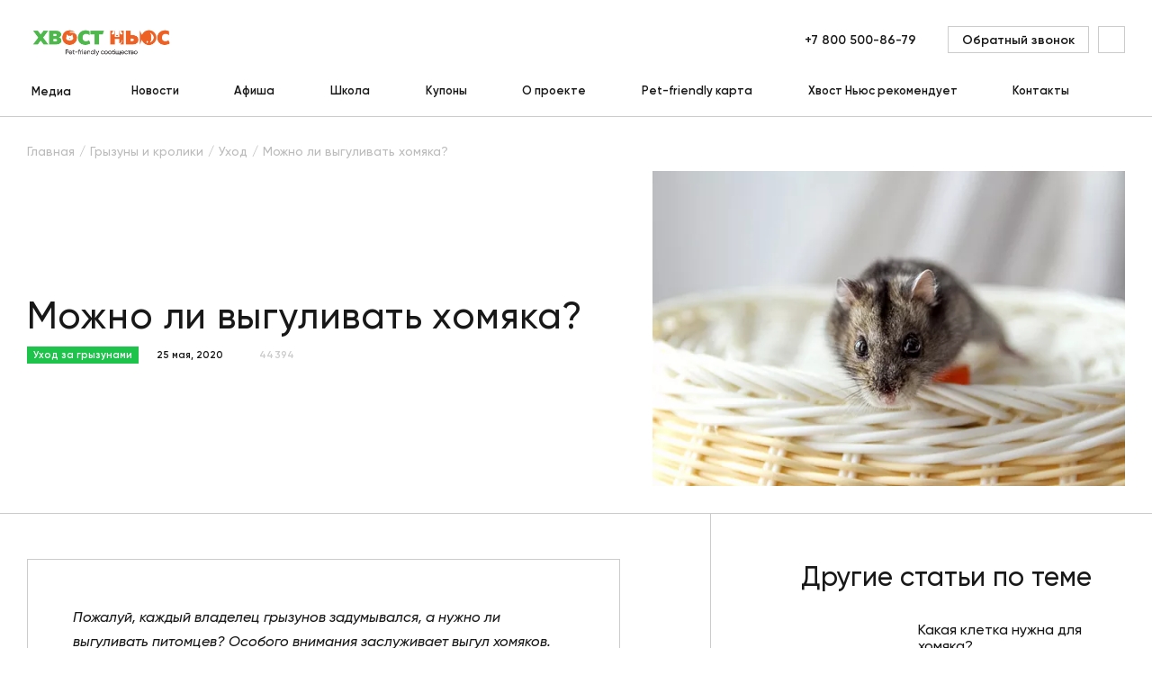

--- FILE ---
content_type: text/html; charset=UTF-8
request_url: https://hvost.news/animals/rodents-care/mozhno-li-vygulivat-khomyaka/
body_size: 30981
content:
    <!DOCTYPE html>
<html lang="ru">
    <head>
        <meta property="og:image" content="https://hvost.news/optimpictures/images/dd7ad0c86b314a38c6875d4b537cf096/mozhno_li_vygulivat_khomyaka.jpg.webp"/>
        <meta property="vk:image" content="https://hvost.news/optimpictures/images/dd7ad0c86b314a38c6875d4b537cf096/mozhno_li_vygulivat_khomyaka.jpg.webp"/>
        <meta name="viewport"
              content="width=device-width, user-scalable=no, initial-scale=1.0, maximum-scale=1.0, minimum-scale=1.0">
                <link rel="apple-touch-icon" sizes="72x72" href="/apple-touch-icon.png">
        <link rel="icon" type="image/png" sizes="32x32" href="/favicon-32x32.png">
        <link rel="icon" type="image/png" sizes="16x16" href="/favicon-16x16.png">
        <link rel="manifest" href="/site.webmanifest">
        <link rel="mask-icon" href="/safari-pinned-tab.svg" color="#fa5f19">
        <meta name="msapplication-TileColor" content="#ffffff">
        <meta name="theme-color" content="#ffffff">
                                <title>Можно ли выгуливать хомяка? | Хвост Ньюс
</title>
        <link rel="preload" href="/build/Gilroy-Medium.woff2" as="font" crossorigin/>
        <link rel="preload" href="/build/Gilroy-SemiBold.woff2" as="font" crossorigin/>
        <link rel="preload" href="/build/Gilroy-Bold.woff2" as="font" crossorigin/>
                <script data-skip-moving="true">
            window.INLINE_SVG_REVISION = 1753795466;
            window.eventAppReady = document.createEvent('Event');
            window.eventAppReady.initEvent('App.Ready', true, true);
        </script>
        <meta http-equiv="Content-Type" content="text/html; charset=UTF-8" />
<meta name="robots" content="index, follow" />
<meta name="keywords" content="можно ли выгуливать хомяка, можно ли выгуливать хомяков на улице, можно ли выгуливать хомяка на улице, как выгуливать хомяков, как выгуливать хомяка на улице" />
<meta name="description" content="Нужны ли хомякам прогулки? Полезно ли выводить их на улицу или позволять побегать по квартире? Обсудим это в нашей статье." />
<link rel="canonical" href="https://hvost.news/animals/rodents-care/mozhno-li-vygulivat-khomyaka/" />
<script type="text/javascript" data-skip-moving="true">(function(w, d, n) {var cl = "bx-core";var ht = d.documentElement;var htc = ht ? ht.className : undefined;if (htc === undefined || htc.indexOf(cl) !== -1){return;}var ua = n.userAgent;if (/(iPad;)|(iPhone;)/i.test(ua)){cl += " bx-ios";}else if (/Android/i.test(ua)){cl += " bx-android";}cl += (/(ipad|iphone|android|mobile|touch)/i.test(ua) ? " bx-touch" : " bx-no-touch");cl += w.devicePixelRatio && w.devicePixelRatio >= 2? " bx-retina": " bx-no-retina";var ieVersion = -1;if (/AppleWebKit/.test(ua)){cl += " bx-chrome";}else if ((ieVersion = getIeVersion()) > 0){cl += " bx-ie bx-ie" + ieVersion;if (ieVersion > 7 && ieVersion < 10 && !isDoctype()){cl += " bx-quirks";}}else if (/Opera/.test(ua)){cl += " bx-opera";}else if (/Gecko/.test(ua)){cl += " bx-firefox";}if (/Macintosh/i.test(ua)){cl += " bx-mac";}ht.className = htc ? htc + " " + cl : cl;function isDoctype(){if (d.compatMode){return d.compatMode == "CSS1Compat";}return d.documentElement && d.documentElement.clientHeight;}function getIeVersion(){if (/Opera/i.test(ua) || /Webkit/i.test(ua) || /Firefox/i.test(ua) || /Chrome/i.test(ua)){return -1;}var rv = -1;if (!!(w.MSStream) && !(w.ActiveXObject) && ("ActiveXObject" in w)){rv = 11;}else if (!!d.documentMode && d.documentMode >= 10){rv = 10;}else if (!!d.documentMode && d.documentMode >= 9){rv = 9;}else if (d.attachEvent && !/Opera/.test(ua)){rv = 8;}if (rv == -1 || rv == 8){var re;if (n.appName == "Microsoft Internet Explorer"){re = new RegExp("MSIE ([0-9]+[\.0-9]*)");if (re.exec(ua) != null){rv = parseFloat(RegExp.$1);}}else if (n.appName == "Netscape"){rv = 11;re = new RegExp("Trident/.*rv:([0-9]+[\.0-9]*)");if (re.exec(ua) != null){rv = parseFloat(RegExp.$1);}}}return rv;}})(window, document, navigator);</script>


<link href="/bitrix/js/ui/fonts/opensans/ui.font.opensans.min.css?17537952722409" type="text/css"  rel="stylesheet" />
<link href="/bitrix/js/main/popup/dist/main.popup.bundle.min.css?175379526723420" type="text/css"  rel="stylesheet" />
<link href="/bitrix/cache/css/s1/main/page_29653b79578d08f12bc628c408432613/page_29653b79578d08f12bc628c408432613_v1.css?1753795967341" type="text/css"  rel="stylesheet" />
<link href="/bitrix/cache/css/s1/main/template_396c8e194a9c23835f231c67eacd6432/template_396c8e194a9c23835f231c67eacd6432_v1.css?1753795967103320" type="text/css"  data-template-style="true" rel="stylesheet" />







<script src="/build/article.js?d21419a0acfda5934ae2" defer data-skip-moving="true"></script>
<script src="/build/vendors~article~breed~news.js?e97730a88bccb2ab68a9" defer data-skip-moving="true"></script>
<script src="/build/vendors~aboutProject~article~articleCategory~breed~breeds~cart~catalog~contacts~contest~contestDetai~c35f3b53.js?2df1dff45b9a724d8371" defer data-skip-moving="true"></script>
<script src="/build/runtime.js?1a3ac5a8870ca4989b88" defer data-skip-moving="true"></script>
<meta property="og:title" content="Можно ли выгуливать хомяка?"/>
<meta property="og:url" content="https://hvost.news/animals/rodents-care/mozhno-li-vygulivat-khomyaka/"/>
<meta property="og:type" content="article"/>
<meta property="og:site_name" content="Хвост Ньюс"/>
<meta property="og:description" content="
 Пожалуй, каждый владелец грызунов задумывался, а нужно ли выгуливать питомцев? Особого внимания заслуживает выгул хомяков. Хомяки известны своей активностью и любознательностью – должно быть, им скучно в клетке? Многие владельцы считают, что зверька можно выносить на улицу в теплое время года, но так ли это? О том, нужно ли и как правильно выгуливать хомяков, вы узнаете в нашей статье.
"/>



        <!-- Yandex.Metrika counter -->
<script type="text/javascript" data-skip-moving=true>
    (function(m,e,t,r,i,k,a){m[i]=m[i]||function(){(m[i].a=m[i].a||[]).push(arguments)};
        m[i].l=1*new Date();
        for (var j = 0; j < document.scripts.length; j++) {if (document.scripts[j].src === r) { return; }}
        k=e.createElement(t),a=e.getElementsByTagName(t)[0],k.async=1,k.src=r,a.parentNode.insertBefore(k,a)})
    (window, document, "script", "https://mc.yandex.ru/metrika/tag.js", "ym");

    ym(36621160, "init", {
        clickmap:true,
        trackLinks:true,
        accurateTrackBounce:true,
        webvisor:true,
        ecommerce:"dataLayer"
    });
</script>
<noscript><div><img src="https://mc.yandex.ru/watch/36621160" style="position:absolute; left:-9999px;" alt="" /></div></noscript>
<!-- /Yandex.Metrika counter -->

<!-- Google Tag Manager -->
<!-- End Google Tag Manager -->
            </head>
<body>
    <div id="panel">
            </div>
<div class="pageup">
    <svg class="i-icon">
        <use xlink:href="#icon-arrow-4"></use>
    </svg>
</div>
    <!-- Google Tag Manager (noscript) -->
        <noscript>
            <iframe src="https://www.googletagmanager.com/ns.html?id=GTM-T6CWXKX"
                          height="0" width="0" style="display:none;visibility:hidden"></iframe>
        </noscript>
    <!-- End Google Tag Manager (noscript) -->
<div class="loader animatedFast hidden" data-loader>
    <div class="loader__wrapper">
        <div class="loader__img">
            <svg viewBox="0 0 120 120" fill="none" xmlns="http://www.w3.org/2000/svg">
                <defs>
                    <linearGradient id="loader-gradient">
                        <stop stop-color="#1EC34B" stop-opacity="1" offset="0%"/>
                        <stop stop-color="#1EC34B" stop-opacity="1" offset="10%"/>
                        <stop stop-color="#1EC34B" stop-opacity="0" offset="100%"/>
                    </linearGradient>
                </defs>
                <circle opacity="0.2" cx="60" cy="60" r="50" fill="#1EC34B"/>
                <path d="M21.1758 81.675L20.5 85L20 89L28.5 98L38.5 104.166C41 105.812 49.5 108 49.5 108L61.0003 109L70 108L78.0692 105.812L83.5 103L88.5 100L90.5 98.5L91.3913 96.3294L89.9807 93.2731V90.3736V86.8472L91.3913 85.6717L95.3879 83.3207L98.9144 76.8948L101.03 71.1741L98.9144 67.0991L94.5259 62.3188L92.4884 56.7548L92.0182 50.0154L89.9807 45H88.4918L85.9841 50.0154L84.9653 57.1467L79.7148 57.6168L71.7999 60.9082L66.3927 52.4447L65.2956 53.8553L63.3364 64.0428L65.8441 70.3904V71.8794L58.1643 68.3529L47.6241 65.2183H37.0056L31.5984 68.3529L26.1912 72.8981L21.1758 81.675Z"
                      fill="white"/>
                <path d="M68.2662 74.5C64.5996 71.3333 54.3662 65 42.7662 65C29.4071 65 21.5653 77.3081 20.4141 88.2384M67.7662 70C67.7127 70.4463 67.6901 70.9506 67.7082 71.5M100.766 71.5C100.766 66.8994 94.0662 63.9 93.2662 59.5C92.2662 54 91.7685 45 89.7662 45C87.764 45 85.1074 51.2901 85.4209 57.0578M100.766 71.5C102.398 70.7186 106.635 69.3902 110.533 70.3279M100.766 71.5C100.766 72.0567 100.683 72.7583 100.513 73.5552M70.6098 62.8568C70.9892 62.4637 71.5047 62.0108 72.1457 61.5376M88.4771 57.6064C80.9776 56.6237 75.1672 59.3069 72.1457 61.5376M34.5616 85.8179C35.6025 83.8364 39.2999 80.6559 45.762 83.786M45.762 83.786C47.4015 87.1827 49.7662 88.6861 49.7662 93.5C49.7662 99.3562 41.7174 102.763 38.5015 103.72M45.762 83.786C42.7662 76.3357 45.762 72.0082 45.762 72.0082C45.762 72.0082 47.4463 77.0904 49.7662 81.116C51.7095 84.4879 54.2363 86.5819 55.2662 89.5C57.6662 96.3 55.2662 100.5 52.5015 103.5C51.4148 104.679 50.0236 105.982 48.7353 107.323M61.9112 98.7483C62.2247 98.9363 70.1578 103 72.0015 107.5M72.8824 93.5C76.5917 94.3352 83.3211 97.2292 81.0015 104M90.2088 86.8754C87.9499 87.6888 85.3086 87.8557 82.2662 87C70.8371 83.7856 67.8591 76.0799 67.7082 71.5M90.2088 86.8754C90.4989 88.4054 90.5877 91.1552 89.6074 93.5M90.2088 86.8754C96.3038 84.6807 99.6156 77.779 100.513 73.5552M86.9098 96.7107C88.2206 95.9365 89.0729 94.7785 89.6074 93.5M89.6074 93.5C90.6507 94.2414 91.6669 95.4763 91.6672 97M67.7082 71.5C66.1938 70.9438 63.2748 68.3111 63.7136 62.2299C64.2622 54.6285 66.4564 52.1208 66.4564 52.1208C66.4564 52.1208 71.0329 58.4509 72.1457 61.5376M85.8771 79.2463C86.9256 80.6105 89.3647 82.2392 90.7329 77.8415C93.176 79.9426 93.8683 77.9026 93.909 76.6199M72.8824 77.2312C72.8824 77.0571 61.8622 75.1452 56.4672 77.8415M75.3208 79.5516C74.6246 79.5516 68.7655 80.1317 62.6164 84.3085M78.7434 82.1041C76.9064 83.0323 72.6175 85.5848 70.1578 88.3693M98.2931 70.908C100.594 68.7809 106.322 64.5268 110.823 64.5268M100.513 73.5552C100.759 73.3496 102.145 73.3677 105.718 75.0848"
                      stroke="#1EC34B" stroke-width="2" stroke-linecap="round" stroke-linejoin="round"/>
                <path d="M89.8878 78.2663C89.4161 77.9261 88.8973 77.5786 88.4633 77.2955C87.9554 76.9643 87.8407 76.258 88.3236 75.8914C89.1449 75.2682 90.1893 74.8147 91.0849 74.6257C91.6697 74.5023 92.0806 75.0537 91.9454 75.6359L91.4659 77.7002C91.4043 77.9656 91.2356 78.1938 90.9999 78.3307C90.6511 78.5332 90.215 78.5022 89.8878 78.2663Z"
                      fill="#1EC34B"/>
                <path d="M83.2203 71.7716C83.5389 73.0478 83.2125 73.6293 82.4909 73.8094C81.7693 73.9895 80.9257 73.7001 80.6071 72.4239C80.2886 71.1477 80.8235 70.2182 81.5451 70.0381C82.2667 69.858 82.9017 70.4954 83.2203 71.7716Z"
                      fill="#1EC34B"/>
                <path d="M93.5441 68.6294C93.8627 69.9056 93.4085 70.487 92.6869 70.6671C91.9653 70.8472 91.2495 70.5579 90.9309 69.2817C90.6124 68.0054 90.7469 67.1279 91.4685 66.9477C92.1901 66.7676 93.2255 67.3532 93.5441 68.6294Z"
                      fill="#1EC34B"/>
                <path opacity="0.2"
                      d="M45.2656 87.9209C45.2656 89.0255 42.9748 87.9209 40.7656 87.9209C38.5565 87.9209 36.7656 88.5255 36.7656 87.4209C36.7656 86.3163 38.5565 85.4209 40.7656 85.4209C42.9748 85.4209 45.2656 86.8163 45.2656 87.9209Z"
                      fill="#1EC34B"/>
                <path opacity="0.2"
                      d="M43.4356 70.6123C44.5048 72.4641 39.595 72.8297 35.8914 74.968C32.1878 77.1063 29.7706 79.8532 28.7015 78.0014C27.6323 76.1496 29.768 72.915 33.4716 70.7767C37.1752 68.6385 42.3665 68.7605 43.4356 70.6123Z"
                      fill="#1EC34B"/>
                <circle cx="60" cy="60" r="49" stroke="#1EC34B" stroke-width="2"/>
                <circle id="loaderCircle" cx="60" cy="60" r="59" stroke="url(#loader-gradient)" stroke-width="2"/>
            </svg>

        </div>
        <div class="loader__logo">
            <img src="/local/client/src/assets/img/logo-text.png" alt="" title="">
        </div>
    </div>
</div>    <header class="h " data-header>
        <div class="container">
            <div class="h__top" data-header-top>
                <div class="h__burger" data-m-menu-btn>
                    <svg class="i-icon">
                        <use xlink:href="#icon-burger"></use>
                    </svg>
                </div>
                    <div class="h-m-menu" data-m-menu>
        <div class="h-m-menu__inner">
            <div class="h-m-menu__close" data-m-menu-btn>
                <svg class="i-icon">
                    <use xlink:href="#icon-cross"></use>
                </svg>
            </div>
            <div class="h-m-menu__content" data-m-menu-content="0">
                <div class="h-m-menu-header">
                    <div class="h-m-menu-header__wrapper">
                        <a href="/" class="h-m-menu__logo" title="Главная">
                            <img src="/local/client/src/assets/img/logo.png" width="100%" height="100%" alt="Хвост Ньюс" title="Главная">                        </a>
                    </div>
                </div>
                <div class="h-m-menu__links">
                                            <a href="javascript:void(0);" data-m-menu-content-btn="1" title="Медиа">
                                                            <span>Медиа</span>
                                <svg class="i-icon">
                                    <use xlink:href="#icon-arrow-1"></use>
                                </svg>
                                                        </a>
                                                <a href="/animals/news/" title="Новости">
                                                            Новости                                                        </a>
                                                <a href="/afisha/" title="Афиша">
                                                            Афиша                                                        </a>
                                                <a href="/school/webinar/" title="Школа">
                                                            Школа                                                        </a>
                                                <a href="/coupons/" title="Купоны">
                                                            Купоны                                                        </a>
                                                <a href="/about/" title="О проекте">
                                                            О проекте                                                        </a>
                                                <a href="/pet-friendly-karta/" title="Pet-friendly карта">
                                                            Pet-friendly карта                                                        </a>
                                                <a href="/brands/" title="Хвост Ньюс рекомендует">
                                                            Хвост Ньюс рекомендует                                                        </a>
                                                <a href="/contacts/" title="Контакты">
                                                            Контакты                                                        </a>
                                        </div>
            </div>
                            <div class="h-m-menu__content hidden" data-m-menu-content="1">
                    <div class="h-m-menu-header">
                        <div class="h-m-menu-header__wrapper" data-m-menu-content-back="0">
                            <svg class="i-icon">
                                <use xlink:href="#icon-arrow-2"></use>
                            </svg>
                            <span>Медиа</span>
                        </div>
                    </div>
                    <div class="h-m-menu__links">
                                                    <a
                                href="javascript:void(0);"
                                title="Собаки"
                            >
                                <span
                                    class="submenu-link"
                                    data-tolink="/animals/dogs/"
                                >
                                    Собаки                                </span>
                                                                    <svg class="i-icon" data-m-menu-content-btn="16">
                                        <use xlink:href="#icon-arrow-1"></use>
                                    </svg>
                                                            </a>
                                                        <a
                                href="javascript:void(0);"
                                title="Щенки"
                            >
                                <span
                                    class="submenu-link"
                                    data-tolink="/animals/puppies/"
                                >
                                    Щенки                                </span>
                                                                    <svg class="i-icon" data-m-menu-content-btn="17">
                                        <use xlink:href="#icon-arrow-1"></use>
                                    </svg>
                                                            </a>
                                                        <a
                                href="javascript:void(0);"
                                title="Кошки"
                            >
                                <span
                                    class="submenu-link"
                                    data-tolink="/animals/cats/"
                                >
                                    Кошки                                </span>
                                                                    <svg class="i-icon" data-m-menu-content-btn="18">
                                        <use xlink:href="#icon-arrow-1"></use>
                                    </svg>
                                                            </a>
                                                        <a
                                href="javascript:void(0);"
                                title="Котята"
                            >
                                <span
                                    class="submenu-link"
                                    data-tolink="/animals/kittens/"
                                >
                                    Котята                                </span>
                                                                    <svg class="i-icon" data-m-menu-content-btn="19">
                                        <use xlink:href="#icon-arrow-1"></use>
                                    </svg>
                                                            </a>
                                                        <a
                                href="javascript:void(0);"
                                title="Птицы"
                            >
                                <span
                                    class="submenu-link"
                                    data-tolink="/animals/birds/"
                                >
                                    Птицы                                </span>
                                                                    <svg class="i-icon" data-m-menu-content-btn="21">
                                        <use xlink:href="#icon-arrow-1"></use>
                                    </svg>
                                                            </a>
                                                        <a
                                href="javascript:void(0);"
                                title="Черепахи"
                            >
                                <span
                                    class="submenu-link"
                                    data-tolink="/animals/reptiles/"
                                >
                                    Черепахи                                </span>
                                                                    <svg class="i-icon" data-m-menu-content-btn="23">
                                        <use xlink:href="#icon-arrow-1"></use>
                                    </svg>
                                                            </a>
                                                        <a
                                href="javascript:void(0);"
                                title="Хорьки"
                            >
                                <span
                                    class="submenu-link"
                                    data-tolink="/animals/ferrets/"
                                >
                                    Хорьки                                </span>
                                                                    <svg class="i-icon" data-m-menu-content-btn="20">
                                        <use xlink:href="#icon-arrow-1"></use>
                                    </svg>
                                                            </a>
                                                        <a
                                href="javascript:void(0);"
                                title="Грызуны и кролики"
                            >
                                <span
                                    class="submenu-link"
                                    data-tolink="/animals/rodents/"
                                >
                                    Грызуны и кролики                                </span>
                                                                    <svg class="i-icon" data-m-menu-content-btn="40">
                                        <use xlink:href="#icon-arrow-1"></use>
                                    </svg>
                                                            </a>
                                                        <a
                                href="javascript:void(0);"
                                title="Рыбки"
                            >
                                <span
                                    class="submenu-link"
                                    data-tolink="/animals/fish/"
                                >
                                    Рыбки                                </span>
                                                                    <svg class="i-icon" data-m-menu-content-btn="22">
                                        <use xlink:href="#icon-arrow-1"></use>
                                    </svg>
                                                            </a>
                                                </div>
                </div>
                                            <div class="h-m-menu__content hidden" data-m-menu-content="16">
                    <div class="h-m-menu-header">
                        <div class="h-m-menu-header__wrapper" data-m-menu-content-back="1">
                            <svg class="i-icon">
                                <use xlink:href="#icon-arrow-2"></use>
                            </svg>
                            <span>Собаки</span>
                        </div>
                    </div>
                    <div class="h-m-menu__links">
                                                    <a href="/animals/news/" title="Новости">
                                Новости                            </a>
                                                        <a href="/animals/dogs-breeds/" title="Породы">
                                Породы                            </a>
                                                        <a href="/animals/dogs-care/" title="Уход">
                                Уход                            </a>
                                                        <a href="/animals/dogs-feeding/" title="Кормление">
                                Кормление                            </a>
                                                        <a href="/animals/dogs-raising/" title="Воспитание">
                                Воспитание                            </a>
                                                        <a href="/animals/dogs-training/" title="Дрессировка">
                                Дрессировка                            </a>
                                                        <a href="/animals/dogs-games/" title="Игры">
                                Игры                            </a>
                                                        <a href="/animals/dogs-health/" title="Здоровье">
                                Здоровье                            </a>
                                                        <a href="/animals/dogs-transporting/" title="Перевозка">
                                Перевозка                            </a>
                                                        <a href="/animals/dogs-puppies/" title="Мой щенок">
                                Мой щенок                            </a>
                                                </div>
                </div>
                            <div class="h-m-menu__content hidden" data-m-menu-content="17">
                    <div class="h-m-menu-header">
                        <div class="h-m-menu-header__wrapper" data-m-menu-content-back="1">
                            <svg class="i-icon">
                                <use xlink:href="#icon-arrow-2"></use>
                            </svg>
                            <span>Щенки</span>
                        </div>
                    </div>
                    <div class="h-m-menu__links">
                                                    <a href="/animals/puppies-feeding/" title="Кормление">
                                Кормление                            </a>
                                                        <a href="/animals/puppies-care/" title="Уход">
                                Уход                            </a>
                                                        <a href="/animals/puppies-raising/" title="Воспитание">
                                Воспитание                            </a>
                                                        <a href="/animals/puppies-breeds/" title="Породы">
                                Породы                            </a>
                                                </div>
                </div>
                            <div class="h-m-menu__content hidden" data-m-menu-content="18">
                    <div class="h-m-menu-header">
                        <div class="h-m-menu-header__wrapper" data-m-menu-content-back="1">
                            <svg class="i-icon">
                                <use xlink:href="#icon-arrow-2"></use>
                            </svg>
                            <span>Кошки</span>
                        </div>
                    </div>
                    <div class="h-m-menu__links">
                                                    <a href="/animals/news/" title="Новости">
                                Новости                            </a>
                                                        <a href="/animals/cats-breeds/" title="Породы">
                                Породы                            </a>
                                                        <a href="/animals/cats-care/" title="Уход">
                                Уход                            </a>
                                                        <a href="/animals/cats-feeding/" title="Кормление">
                                Кормление                            </a>
                                                        <a href="/animals/cats-raising/" title="Воспитание">
                                Воспитание                            </a>
                                                        <a href="/animals/cats-games/" title="Игры">
                                Игры                            </a>
                                                        <a href="/animals/cats-health/" title="Здоровье">
                                Здоровье                            </a>
                                                        <a href="/animals/cats-transporting/" title="Перевозка">
                                Перевозка                            </a>
                                                        <a href="/animals/cats-kittens/" title="Мой котенок">
                                Мой котенок                            </a>
                                                </div>
                </div>
                            <div class="h-m-menu__content hidden" data-m-menu-content="19">
                    <div class="h-m-menu-header">
                        <div class="h-m-menu-header__wrapper" data-m-menu-content-back="1">
                            <svg class="i-icon">
                                <use xlink:href="#icon-arrow-2"></use>
                            </svg>
                            <span>Котята</span>
                        </div>
                    </div>
                    <div class="h-m-menu__links">
                                                    <a href="/animals/kittens-feeding/" title="Кормление">
                                Кормление                            </a>
                                                        <a href="/animals/kittens-care/" title="Уход">
                                Уход                            </a>
                                                </div>
                </div>
                            <div class="h-m-menu__content hidden" data-m-menu-content="21">
                    <div class="h-m-menu-header">
                        <div class="h-m-menu-header__wrapper" data-m-menu-content-back="1">
                            <svg class="i-icon">
                                <use xlink:href="#icon-arrow-2"></use>
                            </svg>
                            <span>Птицы</span>
                        </div>
                    </div>
                    <div class="h-m-menu__links">
                                                    <a href="/animals/news/" title="Новости">
                                Новости                            </a>
                                                        <a href="/animals/birds-health/" title="Здоровье">
                                Здоровье                            </a>
                                                        <a href="/animals/birds-care/" title="Уход">
                                Уход                            </a>
                                                        <a href="/animals/birds-feeding/" title="Кормление">
                                Кормление                            </a>
                                                        <a href="/animals/birds-breeds/" title="Породы">
                                Породы                            </a>
                                                </div>
                </div>
                            <div class="h-m-menu__content hidden" data-m-menu-content="23">
                    <div class="h-m-menu-header">
                        <div class="h-m-menu-header__wrapper" data-m-menu-content-back="1">
                            <svg class="i-icon">
                                <use xlink:href="#icon-arrow-2"></use>
                            </svg>
                            <span>Черепахи</span>
                        </div>
                    </div>
                    <div class="h-m-menu__links">
                                                    <a href="/animals/reptiles-care/" title="Уход">
                                Уход                            </a>
                                                        <a href="/animals/reptiles-feeding/" title="Кормление">
                                Кормление                            </a>
                                                        <a href="/animals/reptiles-health/" title="Здоровье">
                                Здоровье                            </a>
                                                        <a href="/animals/reptiles-terrariums/" title="Террариумы и оборудование">
                                Террариумы и оборудование                            </a>
                                                        <a href="/animals/reptiles-breeds/" title="Породы">
                                Породы                            </a>
                                                </div>
                </div>
                            <div class="h-m-menu__content hidden" data-m-menu-content="20">
                    <div class="h-m-menu-header">
                        <div class="h-m-menu-header__wrapper" data-m-menu-content-back="1">
                            <svg class="i-icon">
                                <use xlink:href="#icon-arrow-2"></use>
                            </svg>
                            <span>Хорьки</span>
                        </div>
                    </div>
                    <div class="h-m-menu__links">
                                                    <a href="/animals/ferrets-care/" title="Уход">
                                Уход                            </a>
                                                        <a href="/animals/ferrets-feeding/" title="Кормление">
                                Кормление                            </a>
                                                        <a href="/animals/ferrets-health/" title="Здоровье">
                                Здоровье                            </a>
                                                        <a href="/animals/ferrets-raising/" title="Воспитание">
                                Воспитание                            </a>
                                                </div>
                </div>
                            <div class="h-m-menu__content hidden" data-m-menu-content="40">
                    <div class="h-m-menu-header">
                        <div class="h-m-menu-header__wrapper" data-m-menu-content-back="1">
                            <svg class="i-icon">
                                <use xlink:href="#icon-arrow-2"></use>
                            </svg>
                            <span>Грызуны и кролики</span>
                        </div>
                    </div>
                    <div class="h-m-menu__links">
                                                    <a href="/animals/news/" title="Новости">
                                Новости                            </a>
                                                        <a href="/animals/rodents-care/" title="Уход">
                                Уход                            </a>
                                                        <a href="/animals/rodents-feeding/" title="Кормление">
                                Кормление                            </a>
                                                        <a href="/animals/rodents-health/" title="Здоровье">
                                Здоровье                            </a>
                                                        <a href="/animals/rodents-breeds/" title="Породы">
                                Породы                            </a>
                                                </div>
                </div>
                            <div class="h-m-menu__content hidden" data-m-menu-content="22">
                    <div class="h-m-menu-header">
                        <div class="h-m-menu-header__wrapper" data-m-menu-content-back="1">
                            <svg class="i-icon">
                                <use xlink:href="#icon-arrow-2"></use>
                            </svg>
                            <span>Рыбки</span>
                        </div>
                    </div>
                    <div class="h-m-menu__links">
                                                    <a href="/animals/news/" title="Новости">
                                Новости                            </a>
                                                        <a href="/animals/fish-care/" title="Уход">
                                Уход                            </a>
                                                        <a href="/animals/fish-feeding/" title="Кормление">
                                Кормление                            </a>
                                                        <a href="/animals/fish-health/" title="Здоровье">
                                Здоровье                            </a>
                                                        <a href="/animals/fish-aquariums/" title="Аквариумы и оборудование">
                                Аквариумы и оборудование                            </a>
                                                </div>
                </div>
                        <div class="h-m-menu__bottom">
                <a href="javascript:void(0)" class="btn btn--o-transparent" title="" data-modal="ajax"
                   data-src="/local/include/modals/callback.php">
                    <span>Обратный звонок</span>
                </a>
            </div>
        </div>
    </div>
                    <div class="h__m-search-btn" data-m-search-btn>
                    <svg class="i-icon">
                        <use xlink:href="#icon-search"></use>
                    </svg>
                </div>
                <div class="h-m-search" data-m-search>
                    <div class="h-m-search__header">
                        <a href="/" class="h-m-search__logo" title="Главная">
                            <img src="/local/client/src/assets/img/logo.png" alt="Хвост Ньюс" title="Главная">
                        </a>
                        <div class="h-m-search__close" data-m-search-btn>
                            <svg class="i-icon">
                                <use xlink:href="#icon-cross"></use>
                            </svg>
                        </div>
                    </div>
                    <div class="h-m-search__body">
                        <div class="h-m-search__wrapper">
                            <a href="/" class="h-m-search__desktop-logo" title="Главная">
                                <img src="/local/client/src/assets/img/logo.png" alt="Хвост Ньюс" title="Главная">
                            </a>
                            <form action="/search/" class="b-form">
                                <div class="b-form__item">
                                    <input name="q" type="text" value="" maxlength="100" autocomplete="off"
                                           placeholder="Поиск">
                                    <button type="submit" class="h-m-search__icon">
                                        <svg class="i-icon">
                                            <use xlink:href="#icon-search"></use>
                                        </svg>
                                    </button>
                                </div>
                                <button type="submit" class="h-m-search__btn btn btn--orange">Найти</button>
                            </form>
                            <img src="/local/client/src/assets/img/pet.svg" class="h-m-search__img" alt="" title="">
                        </div>
                    </div>
                </div>
                <div class="h__logo">
                    <a href="/" title="Главная">
                        <img src="/local/client/src/assets/img/logo.png" width="100%" height="100%" alt="Хвост Ньюс" title="Главная">                    </a>
                </div>
                <div class="h-search" data-m-search-btn>
                    <a href="#" class="h-search__btn" title="">
                        <svg class="i-icon">
                            <use xlink:href="#icon-search"></use>
                        </svg>
                    </a>
                </div>
                <div class="h__right">
                    <div class="h__tel">
    <a title="+7 800 500-86-79
" href="tel:78005008679" class="link">
        +7 800 500-86-79
    </a>
</div>                    <a href="javascript:void(0)" class="h__callback btn btn--o-transparent"
                       title="Обратный звонок"
                       data-modal="ajax" data-src="/local/include/modals/callback.php">
                        <span>Обратный звонок</span>
                    </a>
                    <!--'start_frame_cache_block_header_lk'-->                        <a href="javascript:void(0)" class="h__auth" title="" data-modal="ajax"
                           data-open-auth 
                           data-src="/local/include/modals/auth.php">
                            <svg class="i-icon">
                                <use xlink:href="#icon-user"></use>
                            </svg>
                        </a>
                        <!--'end_frame_cache_block_header_lk'--><!--'start_frame_cache_block_mobile_header_lk'-->                        <a href="javascript:void(0)" class="h__m-profile" title="" data-modal="ajax"
                           data-src="/local/include/modals/auth.php">
                            <svg class="i-icon">
                                <use xlink:href="#icon-user"></use>
                            </svg>
                        </a>
                        <!--'end_frame_cache_block_mobile_header_lk'--><!--'start_frame_cache_block_basket_count'--><!--'end_frame_cache_block_basket_count'-->                </div>
            </div>
                <div class="h__bottom">
        <div class="h-menu">
                            <div class="main h-menu__item h-menu__item--sub"
                     id="bx_1701469547_38141">
                    <a href="/news/" class="main h-menu__link" title="Медиа">
                        Медиа                    </a>
                                            <div class="h-menu-sub" data-hover-link>
                            <div class="h-menu-sub__inner">
                                <div class="h-menu-sub__col">
                                                                            <div class="h-menu__item h-menu__item--sub">
                                            <a href="/animals/dogs/"
                                               title="Собаки" class="sub-link">
                                                Собаки                                                                                                    <svg class="i-icon">
                                                        <use xlink:href="#icon-arrow-3"></use>
                                                    </svg>
                                                                                            </a>
                                                                                            <div class="h-menu-sub h-menu-sub__right" data-hover-link="">
                                                    <div class="h-menu-sub__inner">
                                                        <div class="h-menu-sub__col">
                                                                                                                            <div class="h-menu__item h-menu__item--sub">
                                                                    <a href="/animals/news/" title="Новости" class="sub-link">
                                                                        Новости                                                                    </a>
                                                                </div>
                                                                                                                            <div class="h-menu__item h-menu__item--sub">
                                                                    <a href="/animals/dogs-breeds/" title="Породы" class="sub-link">
                                                                        Породы                                                                    </a>
                                                                </div>
                                                                                                                            <div class="h-menu__item h-menu__item--sub">
                                                                    <a href="/animals/dogs-care/" title="Уход" class="sub-link">
                                                                        Уход                                                                    </a>
                                                                </div>
                                                                                                                            <div class="h-menu__item h-menu__item--sub">
                                                                    <a href="/animals/dogs-feeding/" title="Кормление" class="sub-link">
                                                                        Кормление                                                                    </a>
                                                                </div>
                                                                                                                            <div class="h-menu__item h-menu__item--sub">
                                                                    <a href="/animals/dogs-raising/" title="Воспитание" class="sub-link">
                                                                        Воспитание                                                                    </a>
                                                                </div>
                                                                                                                            <div class="h-menu__item h-menu__item--sub">
                                                                    <a href="/animals/dogs-training/" title="Дрессировка" class="sub-link">
                                                                        Дрессировка                                                                    </a>
                                                                </div>
                                                                                                                            <div class="h-menu__item h-menu__item--sub">
                                                                    <a href="/animals/dogs-games/" title="Игры" class="sub-link">
                                                                        Игры                                                                    </a>
                                                                </div>
                                                                                                                            <div class="h-menu__item h-menu__item--sub">
                                                                    <a href="/animals/dogs-health/" title="Здоровье" class="sub-link">
                                                                        Здоровье                                                                    </a>
                                                                </div>
                                                                                                                            <div class="h-menu__item h-menu__item--sub">
                                                                    <a href="/animals/dogs-transporting/" title="Перевозка" class="sub-link">
                                                                        Перевозка                                                                    </a>
                                                                </div>
                                                                                                                            <div class="h-menu__item h-menu__item--sub">
                                                                    <a href="/animals/dogs-puppies/" title="Мой щенок" class="sub-link">
                                                                        Мой щенок                                                                    </a>
                                                                </div>
                                                                                                                    </div>
                                                    </div>
                                                </div>
                                                                                    </div>
                                                                            <div class="h-menu__item h-menu__item--sub">
                                            <a href="/animals/puppies/"
                                               title="Щенки" class="sub-link">
                                                Щенки                                                                                                    <svg class="i-icon">
                                                        <use xlink:href="#icon-arrow-3"></use>
                                                    </svg>
                                                                                            </a>
                                                                                            <div class="h-menu-sub h-menu-sub__right" data-hover-link="">
                                                    <div class="h-menu-sub__inner">
                                                        <div class="h-menu-sub__col">
                                                                                                                            <div class="h-menu__item h-menu__item--sub">
                                                                    <a href="/animals/puppies-feeding/" title="Кормление" class="sub-link">
                                                                        Кормление                                                                    </a>
                                                                </div>
                                                                                                                            <div class="h-menu__item h-menu__item--sub">
                                                                    <a href="/animals/puppies-care/" title="Уход" class="sub-link">
                                                                        Уход                                                                    </a>
                                                                </div>
                                                                                                                            <div class="h-menu__item h-menu__item--sub">
                                                                    <a href="/animals/puppies-raising/" title="Воспитание" class="sub-link">
                                                                        Воспитание                                                                    </a>
                                                                </div>
                                                                                                                            <div class="h-menu__item h-menu__item--sub">
                                                                    <a href="/animals/puppies-breeds/" title="Породы" class="sub-link">
                                                                        Породы                                                                    </a>
                                                                </div>
                                                                                                                    </div>
                                                    </div>
                                                </div>
                                                                                    </div>
                                                                            <div class="h-menu__item h-menu__item--sub">
                                            <a href="/animals/cats/"
                                               title="Кошки" class="sub-link">
                                                Кошки                                                                                                    <svg class="i-icon">
                                                        <use xlink:href="#icon-arrow-3"></use>
                                                    </svg>
                                                                                            </a>
                                                                                            <div class="h-menu-sub h-menu-sub__right" data-hover-link="">
                                                    <div class="h-menu-sub__inner">
                                                        <div class="h-menu-sub__col">
                                                                                                                            <div class="h-menu__item h-menu__item--sub">
                                                                    <a href="/animals/news/" title="Новости" class="sub-link">
                                                                        Новости                                                                    </a>
                                                                </div>
                                                                                                                            <div class="h-menu__item h-menu__item--sub">
                                                                    <a href="/animals/cats-breeds/" title="Породы" class="sub-link">
                                                                        Породы                                                                    </a>
                                                                </div>
                                                                                                                            <div class="h-menu__item h-menu__item--sub">
                                                                    <a href="/animals/cats-care/" title="Уход" class="sub-link">
                                                                        Уход                                                                    </a>
                                                                </div>
                                                                                                                            <div class="h-menu__item h-menu__item--sub">
                                                                    <a href="/animals/cats-feeding/" title="Кормление" class="sub-link">
                                                                        Кормление                                                                    </a>
                                                                </div>
                                                                                                                            <div class="h-menu__item h-menu__item--sub">
                                                                    <a href="/animals/cats-raising/" title="Воспитание" class="sub-link">
                                                                        Воспитание                                                                    </a>
                                                                </div>
                                                                                                                            <div class="h-menu__item h-menu__item--sub">
                                                                    <a href="/animals/cats-games/" title="Игры" class="sub-link">
                                                                        Игры                                                                    </a>
                                                                </div>
                                                                                                                            <div class="h-menu__item h-menu__item--sub">
                                                                    <a href="/animals/cats-health/" title="Здоровье" class="sub-link">
                                                                        Здоровье                                                                    </a>
                                                                </div>
                                                                                                                            <div class="h-menu__item h-menu__item--sub">
                                                                    <a href="/animals/cats-transporting/" title="Перевозка" class="sub-link">
                                                                        Перевозка                                                                    </a>
                                                                </div>
                                                                                                                            <div class="h-menu__item h-menu__item--sub">
                                                                    <a href="/animals/cats-kittens/" title="Мой котенок" class="sub-link">
                                                                        Мой котенок                                                                    </a>
                                                                </div>
                                                                                                                    </div>
                                                    </div>
                                                </div>
                                                                                    </div>
                                                                            <div class="h-menu__item h-menu__item--sub">
                                            <a href="/animals/kittens/"
                                               title="Котята" class="sub-link">
                                                Котята                                                                                                    <svg class="i-icon">
                                                        <use xlink:href="#icon-arrow-3"></use>
                                                    </svg>
                                                                                            </a>
                                                                                            <div class="h-menu-sub h-menu-sub__right" data-hover-link="">
                                                    <div class="h-menu-sub__inner">
                                                        <div class="h-menu-sub__col">
                                                                                                                            <div class="h-menu__item h-menu__item--sub">
                                                                    <a href="/animals/kittens-feeding/" title="Кормление" class="sub-link">
                                                                        Кормление                                                                    </a>
                                                                </div>
                                                                                                                            <div class="h-menu__item h-menu__item--sub">
                                                                    <a href="/animals/kittens-care/" title="Уход" class="sub-link">
                                                                        Уход                                                                    </a>
                                                                </div>
                                                                                                                    </div>
                                                    </div>
                                                </div>
                                                                                    </div>
                                                                            <div class="h-menu__item h-menu__item--sub">
                                            <a href="/animals/birds/"
                                               title="Птицы" class="sub-link">
                                                Птицы                                                                                                    <svg class="i-icon">
                                                        <use xlink:href="#icon-arrow-3"></use>
                                                    </svg>
                                                                                            </a>
                                                                                            <div class="h-menu-sub h-menu-sub__right" data-hover-link="">
                                                    <div class="h-menu-sub__inner">
                                                        <div class="h-menu-sub__col">
                                                                                                                            <div class="h-menu__item h-menu__item--sub">
                                                                    <a href="/animals/news/" title="Новости" class="sub-link">
                                                                        Новости                                                                    </a>
                                                                </div>
                                                                                                                            <div class="h-menu__item h-menu__item--sub">
                                                                    <a href="/animals/birds-health/" title="Здоровье" class="sub-link">
                                                                        Здоровье                                                                    </a>
                                                                </div>
                                                                                                                            <div class="h-menu__item h-menu__item--sub">
                                                                    <a href="/animals/birds-care/" title="Уход" class="sub-link">
                                                                        Уход                                                                    </a>
                                                                </div>
                                                                                                                            <div class="h-menu__item h-menu__item--sub">
                                                                    <a href="/animals/birds-feeding/" title="Кормление" class="sub-link">
                                                                        Кормление                                                                    </a>
                                                                </div>
                                                                                                                            <div class="h-menu__item h-menu__item--sub">
                                                                    <a href="/animals/birds-breeds/" title="Породы" class="sub-link">
                                                                        Породы                                                                    </a>
                                                                </div>
                                                                                                                    </div>
                                                    </div>
                                                </div>
                                                                                    </div>
                                                                            <div class="h-menu__item h-menu__item--sub">
                                            <a href="/animals/reptiles/"
                                               title="Черепахи" class="sub-link">
                                                Черепахи                                                                                                    <svg class="i-icon">
                                                        <use xlink:href="#icon-arrow-3"></use>
                                                    </svg>
                                                                                            </a>
                                                                                            <div class="h-menu-sub h-menu-sub__right" data-hover-link="">
                                                    <div class="h-menu-sub__inner">
                                                        <div class="h-menu-sub__col">
                                                                                                                            <div class="h-menu__item h-menu__item--sub">
                                                                    <a href="/animals/reptiles-care/" title="Уход" class="sub-link">
                                                                        Уход                                                                    </a>
                                                                </div>
                                                                                                                            <div class="h-menu__item h-menu__item--sub">
                                                                    <a href="/animals/reptiles-feeding/" title="Кормление" class="sub-link">
                                                                        Кормление                                                                    </a>
                                                                </div>
                                                                                                                            <div class="h-menu__item h-menu__item--sub">
                                                                    <a href="/animals/reptiles-health/" title="Здоровье" class="sub-link">
                                                                        Здоровье                                                                    </a>
                                                                </div>
                                                                                                                            <div class="h-menu__item h-menu__item--sub">
                                                                    <a href="/animals/reptiles-terrariums/" title="Террариумы и оборудование" class="sub-link">
                                                                        Террариумы и оборудование                                                                    </a>
                                                                </div>
                                                                                                                            <div class="h-menu__item h-menu__item--sub">
                                                                    <a href="/animals/reptiles-breeds/" title="Породы" class="sub-link">
                                                                        Породы                                                                    </a>
                                                                </div>
                                                                                                                    </div>
                                                    </div>
                                                </div>
                                                                                    </div>
                                                                            <div class="h-menu__item h-menu__item--sub">
                                            <a href="/animals/ferrets/"
                                               title="Хорьки" class="sub-link">
                                                Хорьки                                                                                                    <svg class="i-icon">
                                                        <use xlink:href="#icon-arrow-3"></use>
                                                    </svg>
                                                                                            </a>
                                                                                            <div class="h-menu-sub h-menu-sub__right" data-hover-link="">
                                                    <div class="h-menu-sub__inner">
                                                        <div class="h-menu-sub__col">
                                                                                                                            <div class="h-menu__item h-menu__item--sub">
                                                                    <a href="/animals/ferrets-care/" title="Уход" class="sub-link">
                                                                        Уход                                                                    </a>
                                                                </div>
                                                                                                                            <div class="h-menu__item h-menu__item--sub">
                                                                    <a href="/animals/ferrets-feeding/" title="Кормление" class="sub-link">
                                                                        Кормление                                                                    </a>
                                                                </div>
                                                                                                                            <div class="h-menu__item h-menu__item--sub">
                                                                    <a href="/animals/ferrets-health/" title="Здоровье" class="sub-link">
                                                                        Здоровье                                                                    </a>
                                                                </div>
                                                                                                                            <div class="h-menu__item h-menu__item--sub">
                                                                    <a href="/animals/ferrets-raising/" title="Воспитание" class="sub-link">
                                                                        Воспитание                                                                    </a>
                                                                </div>
                                                                                                                    </div>
                                                    </div>
                                                </div>
                                                                                    </div>
                                                                            <div class="h-menu__item h-menu__item--sub">
                                            <a href="/animals/rodents/"
                                               title="Грызуны и кролики" class="sub-link">
                                                Грызуны и кролики                                                                                                    <svg class="i-icon">
                                                        <use xlink:href="#icon-arrow-3"></use>
                                                    </svg>
                                                                                            </a>
                                                                                            <div class="h-menu-sub h-menu-sub__right" data-hover-link="">
                                                    <div class="h-menu-sub__inner">
                                                        <div class="h-menu-sub__col">
                                                                                                                            <div class="h-menu__item h-menu__item--sub">
                                                                    <a href="/animals/news/" title="Новости" class="sub-link">
                                                                        Новости                                                                    </a>
                                                                </div>
                                                                                                                            <div class="h-menu__item h-menu__item--sub">
                                                                    <a href="/animals/rodents-care/" title="Уход" class="sub-link">
                                                                        Уход                                                                    </a>
                                                                </div>
                                                                                                                            <div class="h-menu__item h-menu__item--sub">
                                                                    <a href="/animals/rodents-feeding/" title="Кормление" class="sub-link">
                                                                        Кормление                                                                    </a>
                                                                </div>
                                                                                                                            <div class="h-menu__item h-menu__item--sub">
                                                                    <a href="/animals/rodents-health/" title="Здоровье" class="sub-link">
                                                                        Здоровье                                                                    </a>
                                                                </div>
                                                                                                                            <div class="h-menu__item h-menu__item--sub">
                                                                    <a href="/animals/rodents-breeds/" title="Породы" class="sub-link">
                                                                        Породы                                                                    </a>
                                                                </div>
                                                                                                                    </div>
                                                    </div>
                                                </div>
                                                                                    </div>
                                                                            <div class="h-menu__item h-menu__item--sub">
                                            <a href="/animals/fish/"
                                               title="Рыбки" class="sub-link">
                                                Рыбки                                                                                                    <svg class="i-icon">
                                                        <use xlink:href="#icon-arrow-3"></use>
                                                    </svg>
                                                                                            </a>
                                                                                            <div class="h-menu-sub h-menu-sub__right" data-hover-link="">
                                                    <div class="h-menu-sub__inner">
                                                        <div class="h-menu-sub__col">
                                                                                                                            <div class="h-menu__item h-menu__item--sub">
                                                                    <a href="/animals/news/" title="Новости" class="sub-link">
                                                                        Новости                                                                    </a>
                                                                </div>
                                                                                                                            <div class="h-menu__item h-menu__item--sub">
                                                                    <a href="/animals/fish-care/" title="Уход" class="sub-link">
                                                                        Уход                                                                    </a>
                                                                </div>
                                                                                                                            <div class="h-menu__item h-menu__item--sub">
                                                                    <a href="/animals/fish-feeding/" title="Кормление" class="sub-link">
                                                                        Кормление                                                                    </a>
                                                                </div>
                                                                                                                            <div class="h-menu__item h-menu__item--sub">
                                                                    <a href="/animals/fish-health/" title="Здоровье" class="sub-link">
                                                                        Здоровье                                                                    </a>
                                                                </div>
                                                                                                                            <div class="h-menu__item h-menu__item--sub">
                                                                    <a href="/animals/fish-aquariums/" title="Аквариумы и оборудование" class="sub-link">
                                                                        Аквариумы и оборудование                                                                    </a>
                                                                </div>
                                                                                                                    </div>
                                                    </div>
                                                </div>
                                                                                    </div>
                                                                    </div>
                            </div>
                        </div>
                                        </div>
                                <div class="main h-menu__item"
                     id="bx_1701469547_47538">
                    <a href="/animals/news/" class="main h-menu__link" title="Новости">
                        Новости                    </a>
                                    </div>
                                <div class="main h-menu__item"
                     id="bx_1701469547_38142">
                    <a href="/afisha/" class="main h-menu__link" title="Афиша">
                        Афиша                    </a>
                                    </div>
                                <div class="main h-menu__item"
                     id="bx_1701469547_38143">
                    <a href="/school/webinar/" class="main h-menu__link" title="Школа">
                        Школа                    </a>
                                    </div>
                                <div class="main h-menu__item"
                     id="bx_1701469547_38144">
                    <a href="/coupons/" class="main h-menu__link" title="Купоны">
                        Купоны                    </a>
                                    </div>
                                <div class="main h-menu__item"
                     id="bx_1701469547_38145">
                    <a href="/about/" class="main h-menu__link" title="О проекте">
                        О проекте                    </a>
                                    </div>
                                <div class="main h-menu__item"
                     id="bx_1701469547_38146">
                    <a href="/pet-friendly-karta/" class="main h-menu__link" title="Pet-friendly карта">
                        Pet-friendly карта                    </a>
                                    </div>
                                <div class="main h-menu__item"
                     id="bx_1701469547_38148">
                    <a href="/brands/" class="main h-menu__link" title="Хвост Ньюс рекомендует">
                        Хвост Ньюс рекомендует                    </a>
                                    </div>
                                <div class="main h-menu__item"
                     id="bx_1701469547_38149">
                    <a href="/contacts/" class="main h-menu__link" title="Контакты">
                        Контакты                    </a>
                                    </div>
                        </div>
    </div>
            </div>
    </header>
<main class="main">


<section class="article">
    <div class="a-head">
        <div class="container">
            <div class="breadcrumbs" itemscope itemtype="https://schema.org/BreadcrumbList"><span itemprop="itemListElement" itemscope
      itemtype="https://schema.org/ListItem">
      <a itemprop="item" class = "breadcrumbs__item" href="https://hvost.news/" title="Главная">
      <span itemprop="name">Главная</span></a>
      <meta itemprop="position" content="0" /></span><div class="breadcrumbs__divider">/</div><span itemprop="itemListElement" itemscope
      itemtype="https://schema.org/ListItem">
      <a itemprop="item" class = "breadcrumbs__item" href="https://hvost.news/animals/rodents/" title="Грызуны и кролики">
      <span itemprop="name">Грызуны и кролики</span></a>
      <meta itemprop="position" content="1" /></span><div class="breadcrumbs__divider">/</div><span itemprop="itemListElement" itemscope
      itemtype="https://schema.org/ListItem">
      <a itemprop="item" class = "breadcrumbs__item" href="https://hvost.news/animals/rodents-care/" title="Уход">
      <span itemprop="name">Уход</span></a>
      <meta itemprop="position" content="2" /></span><div class="breadcrumbs__divider">/</div>
			<span itemprop="itemListElement" itemscope
      itemtype="https://schema.org/ListItem"><link href="https://hvost.news/animals/rodents-care/mozhno-li-vygulivat-khomyaka/" itemprop="item" title="Можно ли выгуливать хомяка?" class="bx-breadcrumb-item"><span itemprop="name">Можно ли выгуливать хомяка?</span><meta itemprop="position" content="3" /></span></div>        <script type="application/ld+json">{"@context":"https://schema.org","@type":"Article","author":{"@type":"Person","name":null,"url":null},"url":"https://hvost.news/animals/rodents-care/mozhno-li-vygulivat-khomyaka/","datePublished":"2020-05-25","headline":"Можно ли выгуливать хомяка?","image":["https://hvost.news/optimpictures/images/dd7ad0c86b314a38c6875d4b537cf096/mozhno_li_vygulivat_khomyaka.jpg.webp","https://hvost.news/upload/medialibrary/291/mozhno_li_vygulivat_khomyakov.jpg","https://hvost.news/upload/medialibrary/2be/mozhno_li_vygulivat_khomyaka_.jpg"],"text":"\r\n Пожалуй, каждый владелец грызунов задумывался, а нужно ли выгуливать питомцев? Особого внимания заслуживает выгул хомяков. Хомяки известны своей активностью и любознательностью – должно быть, им скучно в клетке? Многие владельцы считают, что зверька можно выносить на улицу в теплое время года, но так ли это? О том, нужно ли и как правильно выгуливать хомяков, вы узнаете в нашей статье.\r\n\r\n\t Хомячки - очень активные и любопытные зверьки, предпочитающие ночной образ жизни и любящие … одиночество! Глядя на этих милых пушистиков, сложно поверить, что они заядлые интроверты, но это так.\r\n\r\n\r\n\t В естественной среде обитания хомяки любят жить в одиночестве на большом расстоянии друг от друга. Поэтому ваша попытка взять питомца на руки, подселить к нему соседей или выпустить его побегать по квартире не принесет ему позитивные эмоции – во всяком случае поначалу, пока хомяк не привыкнет. Любые перемены, нарушающие уют теплого, комфортного домика, доставляют этим грызунам стресс. К тому же из-за маленьких размеров хомяки легко могут получить травму при неправильном обращении. Выпускать этих грызунов бегать по квартире очень опасно. Они легко могут получить травму: упасть с высокой поверхности, залезть куда-нибудь и застрять или, что самое страшное, попасть кому-нибудь под ноги. Именно поэтому выпускать питомца бегать по дому не рекомендуется. Но если вы все же решились, важно не спускать с малыша глаз и обеспечить ему полную безопасность.\r\n\r\n\r\n\t\r\n\t\t Если у вас дома есть дети или другие домашние животные, не оставляйте их наедине с хомяком. Хрупкого грызуна можно случайно травмировать. Контролируйте контакты домочадцев с питомцем и бережно прививайте детям навыки обращения с домашними животными.\r\n\t\r\n\r\n\r\n\r\n\r\nМожно ли выпускать хомяков на улицу? \r\n\r\n\t Внешний мир для хомяков таит опасность буквально на каждом шагу. И если вы в этом сомневаетесь, то давайте разберём самые популярные опасные ситуации.\r\n\r\n\r\n\r\n\r\n\t\r\n\t\r\n\t\tБлагодаря инстинкту самосохранения ваш питомец пустится бежать на поиски ближайшего укрытия, откуда его будет очень трудно достать и унести обратно домой.\r\n\t\r\n\t\r\n\t\r\n\t\r\n\t\t При попытке бегства хомяк рискует выбежать на тротуар или дорогу, где его просто не заметят и задавят.\r\n\t\r\n\t\r\n\t\r\n\t\r\n\t\t Ваш пушистый друг может стать жертвой нападения бездомного или домашнего кота, собаки и даже вороны. Эти животные могут действовать настолько быстро и ловко, что вы просто не успеете что-либо предпринять.\r\n\t\r\n\t\r\n\t\r\n\t\r\n\t\t Хомячок может попробовать на вкус любое растение во дворе и в результате получить отравление. К примеру, для грызунов опасны: ландыш, чистотел, вороний глаз, мак полевой, папоротник и собачья петрушка.\r\n\t\r\n\t\r\n\t\r\n\t\r\n\t\t На улице зверёк рискует отравиться различного рода химикатами. Даже новая, недавно покрашенная лавочка может таить для него угрозу, не говоря уже об отраве для грызунов, которую раскидывают во дворах и парках.\r\n\t\r\n\t\r\n\t\r\n\t\r\n\t\t И, конечно же, хомячок может получить перелом или ушиб. Например, при падении в ямку, при попытке залезть на поверхность или сбежать из ваших рук.\r\n\t\r\n\t\r\n\r\n\r\n\r\n\r\n\t Кстати, даже ночной образ жизни хомяка намекает, что малыш против вашего совместного променада.\r\n\r\nКак выгуливать хомяка?\r\n\r\n\t Как же тогда выгуливать хомяка, спросите вы. А мы ответим, что выгуливать его не нужно. Лично для грызуна в этом нет абсолютно никакой необходимости.\r\n\r\n\r\n\t Да, хомячки ведут очень активный образ жизни, и в маленькой клетке им действительно будет скучно и тесно. Но ваша задача как заботливого владельца как раз в том, чтобы обеспечить питомцу комфортное жилище.\r\n\r\n\r\n\t\r\n\t\t Лучшее решение - просторная клетка, в которой можно создать условия для полноценной жизни малыша. В большинстве зоомагазинов уже продаются готовые наборы по достаточно приемлемым ценам. Вам остается только прийти и выбрать.\r\n\t\r\n\r\n\r\n\t Давайте разберёмся, что должно быть в клетке хомяка, чтобы ему было хорошо и весело.\r\n\r\n\r\n\r\n\r\n\t\r\n\t\r\n\t\tУдобная подстилка, в которой ваш питомец сможет копаться и прятать запасы пищи. Хороший выбор – кукурузный наполнитель или специальные очищенные опилки. Они отлично впитывают жидкости и удерживают неприятный запах.\r\n\t\r\n\t\r\n\t\r\n\t\r\n\t\t Домик, который зверёк сможет обустроить сам. Достаточно положить в клетку веточки и сено, чтобы хомяк создал себе гнездо или перенёс это все в готовый дом.\r\n\t\r\n\t\r\n\t\r\n\t\r\n\t\t Колесо. Удобное средство для физической активности вашего друга. В нем же он может и спать, если сочтёт это нужным. Единственный недостаток колеса – скрип, который можем мешать вам спать или заниматься другими повседневными делами. Выбирайте колесо, которое подходит вашему питомцу по размеру. Колесо неподходящего размера может стать причиной травмы.\r\n\t\r\n\t\r\n\t\r\n\t\r\n\t\t Туннели и трубки. Их можно приобрести отдельно и собрать свою конструкцию или же купить готовый набор. Хомяк же будет в восторге от созданного для него лабиринта.\r\n\t\r\n\t\r\n\t\r\n\t\r\n\t\t Лестницы и другие гимнастические приспособления. Благодаря сильным и развитым конечностям хомяки могут забираться на любую поверхность. Так что, такие предметы не оставят равнодушным любого зверька.\r\n\t\r\n\t\r\n\t\r\n\t\r\n\t\t Любая небольшая ёмкость, специальные купалки в которую можно засыпать специальный песок или опилки. Питомец будет рад, можно даже спрятать туда лакомство (например, орешек). Найденный приз сделает хомячка очень счастливым.\r\n\t\r\n\t\r\n\t\r\n\t\r\n\t\t Качели. Подойдёт и тряпичный гамак, в котором питомец сможет покачаться или просто вздремнуть.\r\n\t\r\n\t\r\n\t\r\n\t\r\n\t\t Напоследок главные атрибуты: поилка, кормушка и минеральный камень, об который хомяк будет стачивать свои зубки. Зубы грызунов растут всю жизнь, нуждаются в стачивании и отсутствие минерального камня может представлять серьезную проблему для здоровья пушистика.\r\n\t\r\n\t\r\n\r\n\r\n\r\n\r\n\t\r\n\t\t Все эти приспособления производятся из различных материалов (пластик, дерево, металл), поэтому подобрать их согласно вашему вкусу и финансовым возможностям не составит труда. Главное, чтобы сама клетка и ее атрибуты были безопасны для питомца.\r\n\t\r\n\r\n\r\n\t\r\n\r\n\r\n\t Чтобы ваш питомец точно не заскучал, устанавливайте в клетке игровые приспособления различных вариаций, с различной периодичностью. Благодаря разнообразному досугу, зверек будет долго радовать вас отличным настроением и крепким здоровьем.\r\n\r\n\r\n\t Хотя хомяки и являются интровертами, со временем они привыкают к жизни с человеком и легко идут с ним на контакт. Но не злоупотребляйте дружелюбием питомца, не беспокойте его понапрасну и принимайте его образ жизни. Создавая комфортные условия для своего друга, вы помогаете ему стать по-настоящему счастливым!\r\n","publisher":{"@context":"https://schema.org","@type":"Organization","name":"Хвост Ньюс","logo":{"@type":"ImageObject","url":"https://hvost.news/local/client/src/assets/img/logo.png"}}}</script>
<div class="a-head__content">
    <div class="a-head__left">
        <div class="title-1">
            <h1>Можно ли выгуливать хомяка?</h1>
        </div>
        <div class="a-head__dfc">
                            <div class="a-head__theme">
                    Уход за грызунами                </div>
            
                            <div itemprop="datePublished" content="2020-05-25"
                     class="a-head__date">
                    25 мая,  2020                </div>
            

            <div class="a-head__views">
                <svg class="a-head__views-svg">
                    <use xlink:href="#icon-view"></use>
                </svg>
                44394            </div>
        </div>

    </div>

            <div class="a-head__right">
            <span itemscope="" itemtype="http://schema.org/ImageObject">
                <p style="display:none;" itemprop="name">Можно ли выгуливать хомяка?</p>
                <img src="/optimpictures/images/dd7ad0c86b314a38c6875d4b537cf096/mozhno_li_vygulivat_khomyaka.jpg.webp"
                     data-src="/optimpictures/images/dd7ad0c86b314a38c6875d4b537cf096/mozhno_li_vygulivat_khomyaka.jpg.webp"
                     alt="Можно ли выгуливать хомяка?"
                     title=""
                     loading="lazy"
                     width="100%"
                     height="100%"
                     itemprop="contentUrl">
            </span>
        </div>
    
</div>
</div>
<svg class="a-head__bg" width="1223" height="410">
    <use xlink:href="#icon-article-bg"></use>
</svg>
</div>

<div class="article__content" data-sticky-sidebar-main>
    <section class="article__left">
        <!--Меню - ссылки-->
                <!--Примечание-->
        <div class="a-note">
            <article class="a-note__article">
                <p>
 <i>Пожалуй, каждый владелец грызунов задумывался, а нужно ли выгуливать питомцев? Особого внимания заслуживает выгул хомяков. Хомяки известны своей активностью и любознательностью – должно быть, им скучно в клетке? Многие владельцы считают, что зверька можно выносить на улицу в теплое время года, но так ли это? О том, нужно ли и как правильно выгуливать хомяков, вы узнаете в нашей статье.</i>
</p>            </article>
        </div>

        

        <!--Содержимое статьи-->
        <article class="a-article static more-topics">
                                                                        <p>
	 Хомячки - очень активные и любопытные зверьки, предпочитающие ночной образ жизни и любящие … одиночество! Глядя на этих милых пушистиков, сложно поверить, что они заядлые интроверты, но это так.
</p>
<p>
	 В естественной среде обитания хомяки любят жить в одиночестве на большом расстоянии друг от друга. Поэтому ваша попытка взять питомца на руки, подселить к нему соседей или выпустить его побегать по квартире не принесет ему позитивные эмоции – во всяком случае поначалу, пока хомяк не привыкнет. Любые перемены, нарушающие уют теплого, комфортного домика, доставляют этим грызунам стресс. К тому же из-за маленьких размеров хомяки легко могут получить травму при неправильном обращении. Выпускать этих грызунов бегать по квартире очень опасно. Они легко могут получить травму: упасть с высокой поверхности, залезть куда-нибудь и застрять или, что самое страшное, попасть кому-нибудь под ноги. Именно поэтому выпускать питомца бегать по дому не рекомендуется. Но если вы все же решились, важно не спускать с малыша глаз и обеспечить ему полную безопасность.
</p>
<blockquote>
	<p>
		 Если у вас дома есть дети или другие домашние животные, не оставляйте их наедине с хомяком. Хрупкого грызуна можно случайно травмировать. Контролируйте контакты домочадцев с питомцем и бережно прививайте детям навыки обращения с домашними животными.
	</p>
</blockquote>
<img alt="Можно ли выгуливать хомяка?" src="/upload/medialibrary/291/mozhno_li_vygulivat_khomyakov.jpg" title="Можно ли выгуливать хомяка?"><br>

<h2 align="center" style="text-align: left;">
Можно ли выпускать хомяков на улицу? </h2>
<p>
	 Внешний мир для хомяков таит опасность буквально на каждом шагу. И если вы в этом сомневаетесь, то давайте разберём самые популярные опасные ситуации.
</p>
<p>
</p>
<ul>
	<li>
	<p>
		Благодаря инстинкту самосохранения ваш питомец пустится бежать на поиски ближайшего укрытия, откуда его будет очень трудно достать и унести обратно домой.
	</p>
	</li>
	<li>
	<p>
		 При попытке бегства хомяк рискует выбежать на тротуар или дорогу, где его просто не заметят и задавят.
	</p>
	</li>
	<li>
	<p>
		 Ваш пушистый друг может стать жертвой нападения бездомного или домашнего кота, собаки и даже вороны. Эти животные могут действовать настолько быстро и ловко, что вы просто не успеете что-либо предпринять.
	</p>
	</li>
	<li>
	<p>
		 Хомячок может попробовать на вкус любое растение во дворе и в результате получить отравление. К примеру, для грызунов опасны: ландыш, чистотел, вороний глаз, мак полевой, папоротник и собачья петрушка.
	</p>
	</li>
	<li>
	<p>
		 На улице зверёк рискует отравиться различного рода химикатами. Даже новая, недавно покрашенная лавочка может таить для него угрозу, не говоря уже об отраве для грызунов, которую раскидывают во дворах и парках.
	</p>
	</li>
	<li>
	<p>
		 И, конечно же, хомячок может получить перелом или ушиб. Например, при падении в ямку, при попытке залезть на поверхность или сбежать из ваших рук.
	</p>
	</li>
</ul>
<p>
</p>
<p>
	 Кстати, даже ночной образ жизни хомяка намекает, что малыш против вашего совместного променада.
</p>
<a name="item-1"></a><h2>Как выгуливать хомяка?</h2>
<p>
	 Как же тогда выгуливать хомяка, спросите вы. А мы ответим, что выгуливать его не нужно. Лично для грызуна в этом нет абсолютно никакой необходимости.
</p>
<p>
	 Да, хомячки ведут очень активный образ жизни, и в маленькой клетке им действительно будет скучно и тесно. Но ваша задача как заботливого владельца как раз в том, чтобы обеспечить питомцу комфортное жилище.
</p>
<blockquote>
	<p>
		 Лучшее решение - просторная клетка, в которой можно создать условия для полноценной жизни малыша. В большинстве зоомагазинов уже продаются готовые наборы по достаточно приемлемым ценам. Вам остается только прийти и выбрать.
	</p>
</blockquote>
<p>
	 Давайте разберёмся, что должно быть в клетке хомяка, чтобы ему было хорошо и весело.
</p>
<p>
</p>
<ul>
	<li>
	<p>
		Удобная подстилка, в которой ваш питомец сможет копаться и прятать запасы пищи. Хороший выбор – кукурузный наполнитель или специальные очищенные опилки. Они отлично впитывают жидкости и удерживают неприятный запах.
	</p>
	</li>
	<li>
	<p>
		 Домик, который зверёк сможет обустроить сам. Достаточно положить в клетку веточки и сено, чтобы хомяк создал себе гнездо или перенёс это все в готовый дом.
	</p>
	</li>
	<li>
	<p>
		 Колесо. Удобное средство для физической активности вашего друга. В нем же он может и спать, если сочтёт это нужным. Единственный недостаток колеса – скрип, который можем мешать вам спать или заниматься другими повседневными делами. Выбирайте колесо, которое подходит вашему питомцу по размеру. Колесо неподходящего размера может стать причиной травмы.
	</p>
	</li>
	<li>
	<p>
		 Туннели и трубки. Их можно приобрести отдельно и собрать свою конструкцию или же купить готовый набор. Хомяк же будет в восторге от созданного для него лабиринта.
	</p>
	</li>
	<li>
	<p>
		 Лестницы и другие гимнастические приспособления. Благодаря сильным и развитым конечностям хомяки могут забираться на любую поверхность. Так что, такие предметы не оставят равнодушным любого зверька.
	</p>
	</li>
	<li>
	<p>
		 Любая небольшая ёмкость, специальные купалки в которую можно засыпать специальный песок или опилки. Питомец будет рад, можно даже спрятать туда лакомство (например, орешек). Найденный приз сделает хомячка очень счастливым.
	</p>
	</li>
	<li>
	<p>
		 Качели. Подойдёт и тряпичный гамак, в котором питомец сможет покачаться или просто вздремнуть.
	</p>
	</li>
	<li>
	<p>
		 Напоследок главные атрибуты: поилка, кормушка и минеральный камень, об который хомяк будет стачивать свои зубки. Зубы грызунов растут всю жизнь, нуждаются в стачивании и отсутствие минерального камня может представлять серьезную проблему для здоровья пушистика.
	</p>
	</li>
</ul>
<p>
</p>
<blockquote>
	<p>
		 Все эти приспособления производятся из различных материалов (пластик, дерево, металл), поэтому подобрать их согласно вашему вкусу и финансовым возможностям не составит труда. Главное, чтобы сама клетка и ее атрибуты были безопасны для питомца.
	</p>
</blockquote>
<p>
	<img alt="Можно ли выгуливать хомяка" src="/upload/medialibrary/2be/mozhno_li_vygulivat_khomyaka_.jpg" title="Можно ли выгуливать хомяка"><br>
</p>
<p>
	 Чтобы ваш питомец точно не заскучал, устанавливайте в клетке игровые приспособления различных вариаций, с различной периодичностью. Благодаря разнообразному досугу, зверек будет долго радовать вас отличным настроением и крепким здоровьем.
</p>
<p>
	 Хотя хомяки и являются интровертами, со временем они привыкают к жизни с человеком и легко идут с ним на контакт. Но не злоупотребляйте дружелюбием питомца, не беспокойте его понапрасну и принимайте его образ жизни. Создавая комфортные условия для своего друга, вы помогаете ему стать по-настоящему счастливым!
</p>                                                        </article>

        <!--Автор, рейтинг, поделиться-->
        <div class="a-footer">
                        <div class="a-footer__rating">
                <div class="a-footer__caption">
                    Оцените статью:
                </div>
                
<div id="vote-detail" class="a-footer__stars">
	<div class="bx-rating text-primary" id="vote_15573">
		            <span itemscope itemtype="https://schema.org/CreativeWorkSeries">
                <span itemprop="aggregateRating" itemscope itemtype="https://schema.org/AggregateRating">
                                            <span itemprop="itemReviewed" itemscope="" itemtype="http://schema.org/ImageObject">
                            <p style="display:none;" itemprop="name">Можно ли выгуливать хомяка?</p>
                            <img style="display:none;" src="[data-uri]"
                                 data-src="/optimpictures/images/dd7ad0c86b314a38c6875d4b537cf096/mozhno_li_vygulivat_khomyaka.jpg.webp"
                                 alt="Можно ли выгуливать хомяка?"
                                 title=""
                                 class="lazy" itemprop="contentUrl">
                        </span>
                                        <meta itemprop="ratingValue" content="4.48" />
                    <meta itemprop="ratingCount" content="48" />
                    <meta itemprop="bestRating" content="5" />
                    <meta itemprop="worstRating" content="1" />
                </span>
            </span>
        		<div class="a-footer__stars" data-stars="4">
						                <label class="a-footer__star" data-star="1">
                    <input type="radio" name="rating" value="1" id="vote_15573_0"
                                                    onmouseover="JCFlatVote.trace_vote(this, true);"
                            onmouseout="JCFlatVote.trace_vote(this, false)"
                            onclick="JCFlatVote.do_vote(this, 'vote_15573', {'SESSION_PARAMS':'e3e49ceabc857618f4bcd33884423e09','PAGE_PARAMS':{'ELEMENT_ID':'15573'},'sessid':'0ffa55c7c323b266117ecf83cc4d8739','AJAX_CALL':'Y'})"
                                            >
                    <svg class="i-icon a-footer__star-svg">
                        <use xlink:href="#icon-star"></use>
                    </svg>
                </label>
                            <label class="a-footer__star" data-star="2">
                    <input type="radio" name="rating" value="2" id="vote_15573_1"
                                                    onmouseover="JCFlatVote.trace_vote(this, true);"
                            onmouseout="JCFlatVote.trace_vote(this, false)"
                            onclick="JCFlatVote.do_vote(this, 'vote_15573', {'SESSION_PARAMS':'e3e49ceabc857618f4bcd33884423e09','PAGE_PARAMS':{'ELEMENT_ID':'15573'},'sessid':'0ffa55c7c323b266117ecf83cc4d8739','AJAX_CALL':'Y'})"
                                            >
                    <svg class="i-icon a-footer__star-svg">
                        <use xlink:href="#icon-star"></use>
                    </svg>
                </label>
                            <label class="a-footer__star" data-star="3">
                    <input type="radio" name="rating" value="3" id="vote_15573_2"
                                                    onmouseover="JCFlatVote.trace_vote(this, true);"
                            onmouseout="JCFlatVote.trace_vote(this, false)"
                            onclick="JCFlatVote.do_vote(this, 'vote_15573', {'SESSION_PARAMS':'e3e49ceabc857618f4bcd33884423e09','PAGE_PARAMS':{'ELEMENT_ID':'15573'},'sessid':'0ffa55c7c323b266117ecf83cc4d8739','AJAX_CALL':'Y'})"
                                            >
                    <svg class="i-icon a-footer__star-svg">
                        <use xlink:href="#icon-star"></use>
                    </svg>
                </label>
                            <label class="a-footer__star" data-star="4">
                    <input type="radio" name="rating" value="4" id="vote_15573_3"
                                                    onmouseover="JCFlatVote.trace_vote(this, true);"
                            onmouseout="JCFlatVote.trace_vote(this, false)"
                            onclick="JCFlatVote.do_vote(this, 'vote_15573', {'SESSION_PARAMS':'e3e49ceabc857618f4bcd33884423e09','PAGE_PARAMS':{'ELEMENT_ID':'15573'},'sessid':'0ffa55c7c323b266117ecf83cc4d8739','AJAX_CALL':'Y'})"
                                            >
                    <svg class="i-icon a-footer__star-svg">
                        <use xlink:href="#icon-star"></use>
                    </svg>
                </label>
                            <label class="a-footer__star" data-star="5">
                    <input type="radio" name="rating" value="5" id="vote_15573_4"
                                                    onmouseover="JCFlatVote.trace_vote(this, true);"
                            onmouseout="JCFlatVote.trace_vote(this, false)"
                            onclick="JCFlatVote.do_vote(this, 'vote_15573', {'SESSION_PARAMS':'e3e49ceabc857618f4bcd33884423e09','PAGE_PARAMS':{'ELEMENT_ID':'15573'},'sessid':'0ffa55c7c323b266117ecf83cc4d8739','AJAX_CALL':'Y'})"
                                            >
                    <svg class="i-icon a-footer__star-svg">
                        <use xlink:href="#icon-star"></use>
                    </svg>
                </label>
            					</div>
	</div>
</div>            </div>


            <div class="a-footer__links">
                <div class="a-footer__caption">
                    Поделиться
                </div>
                <div class="social-links">
                                        <div class="ya-share2" data-curtain data-shape="round"
                         data-services="vkontakte,odnoklassniki,telegram"></div>
                </div>
            </div>
        </div>
    </section>
    <!--слайдер боковой-->
    <section class="article-right" data-sticky-sidebar>
        <div class="article-right__inner" data-sticky-sidebar-inner>
                            
<div class="a-slider">
    <div class="a-slider__head">
        <div class="a-slider__title">Другие статьи по теме</div>
        <div class="a-slider__arrows" data-slider-arrows="a-slider">
            <div class="slider-arrow slider-arrow__prev" data-slider-arrow-p="a-slider">
                <svg class="i-icon">
                    <use xlink:href="#icon-arrow-3"></use>
                </svg>
            </div>
            <div class="slider-arrow slider-arrow__next" data-slider-arrow-n="a-slider">
                <svg class="i-icon">
                    <use xlink:href="#icon-arrow-3"></use>
                </svg>
            </div>
        </div>
    </div>
    <div class="a-slider__slider">
        <div class="swiper-container" data-slider="a-slider">
            <div class="swiper-wrapper">
                                                    <div class="swiper-slide">
                        <a href="/animals/rodents-care/kakaya-kletka-nuzhna-dlya-khomyaka/" class="a-slider__slide" onclick="ym(36621160,'reachGoal','a-slider__slider'); return true;" title="">
                            <div class="a-slider__slide-img">
                                <img src="[data-uri]"
                                     data-src="/optimpictures/images/b85b6fa3ac9d4baed6f362cfd4915c25/kakaya_kletka_nuzhna_dlya_khomyaka.jpg.webp" class="lazy" alt="" title="">
                            </div>
                            <div class="a-slider__slide-content">
                                <div class="a-slider__slide-title">Какая клетка нужна для хомяка?</div>
                                                                    <div class="a-slider__slide-text">Полезные советы.</div>
                                                                <div class="a-slider__slide-bottom">
                                                                            <div class="a-slider__slide-label">Уход за грызунами</div>
                                                                        <div class="a-slider__slide-views">
                                        <svg class="i-icon">
                                            <use xlink:href="#icon-view"></use>
                                        </svg>
                                        <span>12794</span>
                                    </div>
                                </div>
                            </div>
                        </a>
                    </div>
                                                    <div class="swiper-slide">
                        <a href="/animals/rodents-care/kak-nazvat-khomyaka/" class="a-slider__slide" onclick="ym(36621160,'reachGoal','a-slider__slider'); return true;" title="">
                            <div class="a-slider__slide-img">
                                <img src="[data-uri]"
                                     data-src="/optimpictures/images/f6b42ce5efe157f3457633e62e3f7529/kak_nazvat_khomyaka.jpg.webp" class="lazy" alt="" title="">
                            </div>
                            <div class="a-slider__slide-content">
                                <div class="a-slider__slide-title">Как назвать хомяка?</div>
                                                                    <div class="a-slider__slide-text">Список имен для хомячков мальчиков и девочек. </div>
                                                                <div class="a-slider__slide-bottom">
                                                                            <div class="a-slider__slide-label">Уход за грызунами</div>
                                                                        <div class="a-slider__slide-views">
                                        <svg class="i-icon">
                                            <use xlink:href="#icon-view"></use>
                                        </svg>
                                        <span>564623</span>
                                    </div>
                                </div>
                            </div>
                        </a>
                    </div>
                                                    <div class="swiper-slide">
                        <a href="/animals/rodents-care/kak-priruchit-khomyaka/" class="a-slider__slide" onclick="ym(36621160,'reachGoal','a-slider__slider'); return true;" title="">
                            <div class="a-slider__slide-img">
                                <img src="[data-uri]"
                                     data-src="/optimpictures/images/ab2563b08baad6c3735b4b54cb589154/Kak_priruchit_homjaka.jpg.webp" class="lazy" alt="" title="">
                            </div>
                            <div class="a-slider__slide-content">
                                <div class="a-slider__slide-title">Как приручить хомяка?</div>
                                                                    <div class="a-slider__slide-text">Пошаговое руководство.</div>
                                                                <div class="a-slider__slide-bottom">
                                                                            <div class="a-slider__slide-label">Уход за грызунами</div>
                                                                        <div class="a-slider__slide-views">
                                        <svg class="i-icon">
                                            <use xlink:href="#icon-view"></use>
                                        </svg>
                                        <span>95795</span>
                                    </div>
                                </div>
                            </div>
                        </a>
                    </div>
                            </div>
        </div>
    </div>
</div>                        
        </div>
    </section>
</div>

<style>

</style>        <section style="margin-bottom: 5rem;">
            
        </section>
    
<section class="article__recommend">
    <div class="m-recommended" data-animation="opacity">
        <div class="container">

            <div class="m-recommended__title">
                <div class="title-1">Сейчас читают</div>
                <div class="m-recommended__arrows" data-slider-arrows="recommended">
                    <div class="slider-arrow slider-arrow__prev" data-slider-arrow-p="recommended">
                        <svg class="i-icon">
                            <use xlink:href="#icon-arrow-3"></use>
                        </svg>
                    </div>
                    <div class="slider-arrow slider-arrow__next" data-slider-arrow-n="recommended">
                        <svg class="i-icon">
                            <use xlink:href="#icon-arrow-3"></use>
                        </svg>
                    </div>
                </div>
            </div>

            <div class="m-recommended__slider">
                <div class="swiper-container" data-slider="recommended">
                    <div class="swiper-wrapper">
                                                    <div class="swiper-slide">
                                <a href="/animals/rodents-care/stoit-li-zavodit-ekzoticheskikh-pitomtsev/" class="article-p" title="">
                                    <div class="article-p__img">
                                        <img src="[data-uri]"
                                             data-src="/optimpictures/images/22311c3af985342f48b3a1b7e511bf8d/stoit_li_zavodit_ekzoticheskikh_pitomtsev.jpg.webp" class="lazy" alt="Стоит ли заводить экзотических питомцев?" title="Стоит ли заводить экзотических питомцев?">
                                    </div>
                                    <div class="article-p__title">Стоит ли заводить экзотических питомцев?</div>
                                    <div class="article-p__preview-text">Про &quot;за&quot; и &quot;против&quot;.
</div>
                                    <div class="article-p__bottom">
                                                                                    <div class="article-p__label">Уход за грызунами</div>
                                                                                <div class="article-p__views">
                                            <svg class="i-icon">
                                                <use xlink:href="#icon-view"></use>
                                            </svg>
                                            <span>15688</span>
                                        </div>
                                    </div>
                                </a>
                            </div>
                                                    <div class="swiper-slide">
                                <a href="/animals/rodents-care/kakaya-kletka-dolzhna-byt-u-degu/" class="article-p" title="">
                                    <div class="article-p__img">
                                        <img src="[data-uri]"
                                             data-src="/optimpictures/images/62ccb6873faedcc6a81c9dff667e998b/kakaya_kletka_dolzhna_byt_u_degu.jpg.webp" class="lazy" alt="Какая клетка должна быть у дегу?" title="Какая клетка должна быть у дегу?">
                                    </div>
                                    <div class="article-p__title">Какая клетка должна быть у дегу?</div>
                                    <div class="article-p__preview-text">Выбираем и создаем вместе!</div>
                                    <div class="article-p__bottom">
                                                                                    <div class="article-p__label">Уход за грызунами</div>
                                                                                <div class="article-p__views">
                                            <svg class="i-icon">
                                                <use xlink:href="#icon-view"></use>
                                            </svg>
                                            <span>25362</span>
                                        </div>
                                    </div>
                                </a>
                            </div>
                                                    <div class="swiper-slide">
                                <a href="/animals/rodents-care/linyayut-li-morskie-svinki/" class="article-p" title="">
                                    <div class="article-p__img">
                                        <img src="[data-uri]"
                                             data-src="/optimpictures/images/73800150244a61fd36a9317e795c6335/linyayut_li_morskie_svinki.jpg.webp" class="lazy" alt="Линяют ли морские свинки?" title="Линяют ли морские свинки?">
                                    </div>
                                    <div class="article-p__title">Линяют ли морские свинки?</div>
                                    <div class="article-p__preview-text">Расставляем точки над i.</div>
                                    <div class="article-p__bottom">
                                                                                    <div class="article-p__label">Уход за грызунами</div>
                                                                                <div class="article-p__views">
                                            <svg class="i-icon">
                                                <use xlink:href="#icon-view"></use>
                                            </svg>
                                            <span>32303</span>
                                        </div>
                                    </div>
                                </a>
                            </div>
                                                    <div class="swiper-slide">
                                <a href="/animals/rodents-care/kak-vybrat-kletku-dlya-krolika/" class="article-p" title="">
                                    <div class="article-p__img">
                                        <img src="[data-uri]"
                                             data-src="/optimpictures/images/7824a8f17490d5265662467e91ccbadc/kak_vybrat_kletku_dlya_krolika.jpg.webp" class="lazy" alt="Как выбрать клетку для кролика?" title="Как выбрать клетку для кролика?">
                                    </div>
                                    <div class="article-p__title">Как выбрать клетку для кролика?</div>
                                    <div class="article-p__preview-text">9 простых шагов.</div>
                                    <div class="article-p__bottom">
                                                                                    <div class="article-p__label">Уход за грызунами</div>
                                                                                <div class="article-p__views">
                                            <svg class="i-icon">
                                                <use xlink:href="#icon-view"></use>
                                            </svg>
                                            <span>63151</span>
                                        </div>
                                    </div>
                                </a>
                            </div>
                                            </div>
                </div>
            </div>

        </div>
    </div>
</section>        <section class="article__prizes">
        <div class="m-banners" data-animation="opacity">
    <div class="container">
        <div class="m-banners__inner">
                            <div class="m-banners-i m-banners-i--lines"
                     id="bx_1373509569_37981">
                    <div class="m-banners-i__left">
                        <div class="m-banners-i__title">
                            Разыгрываем призы                        </div>
                        <div class="m-banners-i__text">
                            Проверьте, что полезного для вашего питомца                        </div>
                                                    <a href="/contests/" class="btn btn--orange">Хочу призы</a>
                                            </div>
                    <div class="m-banners-i__right">
                                                    <div class="m-banners-i__img">
                                <img src="/upload/resize_cache/iblock/4a1/gekhv8dmrg4jgpwhg8iff45t7nx16z6z/500_500_1/home_line_5.webp"
                                     data-src="/upload/resize_cache/iblock/4a1/gekhv8dmrg4jgpwhg8iff45t7nx16z6z/500_500_1/home_line_5.webp"
                                     class="lazy" alt="Разыгрываем призы" title="Разыгрываем призы">
                            </div>
                                                </div>
                </div>
                                <div class="m-banners-i m-banners-i--rounded"
                     id="bx_1373509569_37982">
                    <div class="m-banners-i__left">
                        <div class="m-banners-i__title">
                            Хвост Ньюс рекомендует                        </div>
                        <div class="m-banners-i__text">
                            Узнайте о каждом популярном бренде                        </div>
                                                    <a href="/brands/" class="btn btn--orange">Подробнее</a>
                                            </div>
                    <div class="m-banners-i__right">
                                                    <div class="m-banners-i__img">
                                <img src="/optimpictures/images/248015dbbb45082fb0f012f1bb14ca15/award_1-banner.png.webp"
                                     data-src="/optimpictures/images/248015dbbb45082fb0f012f1bb14ca15/award_1-banner.png.webp"
                                     class="lazy" alt="Хвост Ньюс рекомендует" title="Хвост Ньюс рекомендует">
                            </div>
                                                </div>
                </div>
                        </div>
    </div>
</div>
    </section>
        <section class="article__links">
        <div class="m-links" data-animation="opacity">
    <div class="container">
        <div class="m-links__inner">
                            <a href="/afisha/" class="m-links-i" id="bx_3485106786_37983">
                    <div class="m-links-i__background"></div>
                    <div class="m-links-i__title">
                        Афиша                    </div>
                    <div class="m-links-i__description">
                        Не пропустите интересные и полезные события                    </div>
                    <div class="m-links-i__arrow">
                        <svg class="i-icon">
                            <use xlink:href="#icon-arrow-4"></use>
                        </svg>
                    </div>
                </a>
                                <a href="/coupons/" class="m-links-i" id="bx_3485106786_37984">
                    <div class="m-links-i__background"></div>
                    <div class="m-links-i__title">
                        Купоны                    </div>
                    <div class="m-links-i__description">
                        Покупайте товары для своих питомцев по купонам и промокодам                    </div>
                    <div class="m-links-i__arrow">
                        <svg class="i-icon">
                            <use xlink:href="#icon-arrow-4"></use>
                        </svg>
                    </div>
                </a>
                                <a href="/school/webinar/" class="m-links-i" id="bx_3485106786_37985">
                    <div class="m-links-i__background"></div>
                    <div class="m-links-i__title">
                        Школа &quot;Хвост Ньюс&quot;                    </div>
                    <div class="m-links-i__description">
                        Научитесь еще лучше понимать вашего питомца                    </div>
                    <div class="m-links-i__arrow">
                        <svg class="i-icon">
                            <use xlink:href="#icon-arrow-4"></use>
                        </svg>
                    </div>
                </a>
                                <a href="/contests/" class="m-links-i" id="bx_3485106786_37986">
                    <div class="m-links-i__background"></div>
                    <div class="m-links-i__title">
                        Получить приз из соц. сетей                    </div>
                    <div class="m-links-i__description">
                        Участвуйте в конкурсах и получайте призы                    </div>
                    <div class="m-links-i__arrow">
                        <svg class="i-icon">
                            <use xlink:href="#icon-arrow-4"></use>
                        </svg>
                    </div>
                </a>
                        </div>
    </div>
</div>
    </section>

</section>



</main>
<footer class="f" data-animation="opacity">
        <div class="container f-subscribe-container">
        <div class="f-subscribe">
            <div class="f-subscribe__left">
                <div class="f-subscribe__title">Подписаться на рассылку</div>
                <form method="post" action="https://links.hvost.news/Subscription/Add/40632/2" ; accept-charset="UTF-8"
                      class="f-subscribe__form">
                    <div class="f-subscribe__items">
                        <div class="b-form__item" data-f-item>
                            <label for="Email" class="b-form__label">E-mail *</label>
                            <input id="Email" name="Email" type="text" value="" data-f-field placeholder="your@mail.com"
                                   data-mask="email"/>
                            <div class="b-form__input-error" data-error-item="">Поле обязательно для заполнения</div>
                        </div>

                        <div>
                            <input id="ExtraComment" name="ExtraComment" style="display: none;" type="text" value=""/>
                        </div>

                        <div class="b-form__item" data-f-item>
                            <label for="Firstname" class="b-form__label">Имя *</label>
                            <input id="Firstname" name="Firstname" type="text" value="" data-f-field
                                   placeholder="Ваше имя"/>
                            <div class="b-form__input-error" data-error-item="">Поле обязательно для заполнения</div>
                        </div>

                        <div class="b-form__item" data-f-item>
                            <label for="Lastname" class="b-form__label">Фамилия *</label>
                            <input id="Lastname" name="Lastname" type="text" value="" data-f-field
                                   placeholder="Ваша фамилия"/>
                            <div class="b-form__input-error" data-error-item="">Поле обязательно для заполнения</div>
                        </div>
                        <div class="f-subscribe__btn">
                            <input type="submit" value="Подписаться" class="btn btn--orange disabled"/>
                        </div>
                    </div>
                    <div class="b-form__agreement">
                        <div class="checkbox" data-checkbox-error>
                            <label class="checkbox__label">
                                <input type="checkbox" class="checkbox__input" name="PRIVACY" data-required="Y" value="Y" >
                                <span class="checkbox__box"  tabindex="1">
                                    <svg class="i-icon">
                                        <use xlink:href="#icon-check"></use>
                                    </svg>
                                </span>
                                <span class="checkbox__text" style="margin-top: 5px">
                                    Я даю <a href="/agreement_to_advertising/" rel="nofollow" class="link-orange" target="_blank"
                                             title="">согласие</a> на получение рассылки рекламно-информационного характера.
                                </span>
                            </label>
                        </div>
                        <span class="b-form__input-error hidden">Поле должно быть заполнено</span>
                    </div>
                </form>
            </div>
            <div class="f-subscribe__right">
                <img src="/local/client/src/assets/img/subscribe-banner.jpg" alt="" loading="lazy">
            </div>
        </div>
    </div>
            <div class="f-mission">
            <div class="f-mission__dots">
                <svg class="i-icon f-mission__dot f-mission__dot--1">
                    <use xlink:href="#icon-paws-1"></use>
                </svg>
                <svg class="i-icon f-mission__dot f-mission__dot--2">
                    <use xlink:href="#icon-paws-1"></use>
                </svg>
                <svg class="i-icon f-mission__dot f-mission__dot--3">
                    <use xlink:href="#icon-paws-2"></use>
                </svg>
                <svg class="i-icon f-mission__dot f-mission__dot--4">
                    <use xlink:href="#icon-paws-3"></use>
                </svg>
            </div>
            <div class="container">
                <div class="f-mission__content">
                    «Наша миссия — объединить всех, кто неравнодушен к домашним питомцам,
кто хочет делиться своим опытом и получать новые знания. Создавать культуру взаимоотношений между людьми
и их питомцами».                </div>
            </div>
        </div>
            <div class="f-main">
        <div class="container container--fullscreen">
            <div class="f-main__top">
                <div class="f-links">
                <a href="/afisha/" class="link" title="Афиша">Афиша</a>
                        <a href="/school/webinar/" class="link" title="Школа">Школа</a>
                        <a href="/coupons/" class="link" title="Купоны">Купоны</a>
                        <a href="/about/" class="link" title="О проекте">О проекте</a>
                        <a href="/pet-friendly-karta/" class="link" title="Pet-friendly карта">Pet-friendly карта</a>
            </div>                <div class="f-links">
                <a href="/news/" class="link" title="Новое о питомцах">Новое о питомцах</a>
                        <a href="/brands/" class="link" title="Хвост Ньюс рекомендует">Хвост Ньюс рекомендует</a>
                        <a href="/faq/" class="link" title="Вопрос-ответ">Вопрос-ответ</a>
                        <a href="/contacts/" class="link" title="Контакты">Контакты</a>
                        <a href="/animals/all-articles/" class="link" title="Авторы">Авторы</a>
            </div>                <div class="f__apps">
    <div class="f-social__title">Скачайте приложение и откройте мир заботы о питомцах!</div>
    <div class="f__apps-links">
                    <a href="https://redirect.appmetrica.yandex.com/serve/1181919264605478298" target="_blank" title="App Store"
               id="bx_3099439860_38156">
                <img src="/upload/iblock/b3b/xkvx4ao7c7evd794bu76vhhwjgtt0di0/app_store.png" alt="App Store"
                     title="App Store">
            </a>
                        <a href="https://redirect.appmetrica.yandex.com/serve/749573684724781762" target="_blank" title="Google Play"
               id="bx_3099439860_38157">
                <img src="/upload/iblock/778/z9874fu6drqq49z02wwvoj6tegfnm3da/google_play.png" alt="Google Play"
                     title="Google Play">
            </a>
                </div>
    <img class="f__apps-qr" src="/local/client/src/assets/img/qr.png" alt="Хвост Ньюс" title="Главная">
</div>                <div class="f-social">
    <div class="f-social__title">Давайте дружить в соцсетях!<br>Наши pet-friendly каналы</div>
    <div class="f-social__links">
                    <a href="https://vk.com/hvost.news"
               class="f-social__link f-social__link--vk"
               title="Вконтакте" target="_blank" id="bx_565502798_37973">
                <svg class="i-icon">
                    <use xlink:href="#icon-vk"></use>
                </svg>
            </a>
                        <a href="https://www.youtube.com/channel/UCHkEjcd9PBzEktbb-9gM8pQ"
               class="f-social__link f-social__link--youtube"
               title="Youtube" target="_blank" id="bx_565502798_37974">
                <svg class="i-icon">
                    <use xlink:href="#icon-youtube"></use>
                </svg>
            </a>
                        <a href="https://ok.ru/hvost.news"
               class="f-social__link f-social__link--ok"
               title="Одноклассники" target="_blank" id="bx_565502798_37975">
                <svg class="i-icon">
                    <use xlink:href="#icon-ok"></use>
                </svg>
            </a>
                        <a href="https://t.me/hvost_news"
               class="f-social__link f-social__link--telegram"
               title="Telegram" target="_blank" id="bx_565502798_37977">
                <svg class="i-icon">
                    <use xlink:href="#icon-telegram"></use>
                </svg>
            </a>
                        <a href="https://dzen.ru/media/hvostnews/"
               class="f-social__link f-social__link--zen"
               title="Дзен" target="_blank" id="bx_565502798_37979">
                <svg class="i-icon">
                    <use xlink:href="#icon-zen"></use>
                </svg>
            </a>
                        <a href="https://www.tiktok.com/@hvost.news"
               class="f-social__link f-social__link--tiktok"
               title="Tik Tok" target="_blank" id="bx_565502798_37980">
                <svg class="i-icon">
                    <use xlink:href="#icon-tiktok"></use>
                </svg>
            </a>
                        <a href="https://rutube.ru/channel/24975430/"
               class="f-social__link f-social__link--rutube"
               title="Rutube" target="_blank" id="bx_565502798_53233">
                <svg class="i-icon">
                    <use xlink:href="#icon-rutube"></use>
                </svg>
            </a>
                </div>
</div>                <div class="f-prize">
                    <div class="f-prize__title">
                        Получить приз <br>из соцсетей                    </div>
                    <div class="f-prize__subtitle">
                        Участвуй в конкурсах и получай призы                    </div>
                    <a href="/contests/" class="btn btn--o-transparent">
                        <span>Подробнее</span>
                    </a>
                </div>
            </div>
            <div class="f-main__bottom">
                <div class="f-copyright">
                    <!--noindex-->
                        <div class="f-copyright__text" data-nosnippet>
                            Сетевое издание HVOST.NEWS зарегистрировано в Федеральной службе по надзору в сфере связи, информационных технологий и массовых коммуникаций (Роскомнадзор) 13 июля 2022 года.
<br>
Свидетельство о регистрации Эл № ФС77-83583
<br><br>
Учредитель средства массовой информации: Акционерное общество "ВАЛТА ПЕТ ПРОДАКТС" (ОГРН 1027700221438, ИНН 7718118019, КПП 772601001, адрес места нахождения: 115230, г. Москва, Варшавское ш., д.42, комн. 3134,
<br>
телефон: <a href="tel:84957973472" class="link">8(495)797-34-72</a>,
<a href="tel:84957973473" class="link">8(495)797-34-73</a>,
электронный адрес: <a href="mailto:info@valta.ru" class="link">info@valta.ru</a>).
<br><br>
Редакция средства массовой информации: Акционерное общество "ВАЛТА ПЕТ ПРОДАКТС" (ОГРН 1027700221438, ИНН 7718118019, КПП 772601001, адрес места нахождения: 115230, г. Москва, Варшавское ш., д.42, комн. 3134,
<br>
телефон: <a href="tel:+78005008679" class="link">+7 800 500-86-79</a>,
электронный адрес: <a href="mailto:welcome@hvost.news" class="link">welcome@hvost.news</a>

)
<br><br>
Главный редактор: Наумова А.И.  <a href="tel:+79265799166" class="link">+7 926 579 9166</a><br>
Юрист: Прокопьева Л.В. <a href="tel:+79264637464" class="link">+7 926 463 7464</a>                        </div>
                    <!--/noindex-->
                    <br>
                    <div class="f-social__title">
                        12+                    </div>
                    <div class="f-copyright__text">
                        Копирование материалов разрешено только с указанием активной ссылки на «hvost.news»                    </div>
                    <div class="f-copyright__copy">
                        © 2016—2026 «Хвост Ньюс»                    </div>
                    <a href="/privacy/" class="link-orange" rel="nofollow" target="_blank" title="">
                        Политика конфиденциальности                    </a>
                    <br>
                    <a href="/agreement/" class="link-orange" rel="nofollow" target="_blank" title="">
                        Соглашение об использовании материалов и сервисов                    </a>
                    <br>
                    <a href="/rules_tech/" class="link-orange" rel="nofollow" target="_blank" title="">
                        Правила применения рекомендательных технологий                    </a>
                </div>
                <div class="f__developer">
                    <a href="https://fact.digital/" rel="nofollow" target="_blank"
                       title="Разработка сайта — компания «Факт»" class="link">
                        Разработка сайта — компания «Факт»                    </a>
                </div>
            </div>
        </div>
    </div>
</footer>
<div id="cookie-alert" class="cookie-alert animatedFast fadeInUp hidden" data-scrollbar-fix>
    <div class="container">
        <div class="cookie-alert__inner">
            <div class="cookie-alert__text">
                <a href="/conditions/" class="cookie_text" target="_blank" rel="nofollow">Мы используем файлы cookie, чтобы обеспечить наилучшую работу сайта.</a>
            </div>
            <div id="cookie-alert-btn" class="btn btn--white-bg">Окей</div>
        </div>
    </div>
</div>
<!-- Rating@Mail.ru counter -->
<noscript><div>
<img src="https://top-fwz1.mail.ru/counter?id=3041357;js=na" style="border:0;position:absolute;left:-9999px;" alt="Top.Mail.Ru" />
</div></noscript>
<!-- //Rating@Mail.ru counter -->
<!-- vk pixel -->
<noscript><img src="https://vk.com/rtrg?p=VK-RTRG-228118-1iFKo" style="position:fixed; left:-999px;" alt=""/></noscript>
<noscript><img src="https://vk.com/rtrg?p=VK-RTRG-490794-eyHhr" style="position:fixed; left:-999px;" alt=""/></noscript>
<!-- end vk pixel --><script>window.yaContextCb=window.yaContextCb||[]</script>
<script src="https://yandex.ru/ads/system/context.js" async></script>
<script type="text/javascript">if(!window.BX)window.BX={};if(!window.BX.message)window.BX.message=function(mess){if(typeof mess==='object'){for(let i in mess) {BX.message[i]=mess[i];} return true;}};</script>
<script type="text/javascript">(window.BX||top.BX).message({'JS_CORE_LOADING':'Загрузка...','JS_CORE_NO_DATA':'- Нет данных -','JS_CORE_WINDOW_CLOSE':'Закрыть','JS_CORE_WINDOW_EXPAND':'Развернуть','JS_CORE_WINDOW_NARROW':'Свернуть в окно','JS_CORE_WINDOW_SAVE':'Сохранить','JS_CORE_WINDOW_CANCEL':'Отменить','JS_CORE_WINDOW_CONTINUE':'Продолжить','JS_CORE_H':'ч','JS_CORE_M':'м','JS_CORE_S':'с','JSADM_AI_HIDE_EXTRA':'Скрыть лишние','JSADM_AI_ALL_NOTIF':'Показать все','JSADM_AUTH_REQ':'Требуется авторизация!','JS_CORE_WINDOW_AUTH':'Войти','JS_CORE_IMAGE_FULL':'Полный размер'});</script><script type="text/javascript" src="/bitrix/js/main/core/core.min.js?1753795254260887"></script><script>BX.setJSList(['/bitrix/js/main/core/core_ajax.js','/bitrix/js/main/core/core_promise.js','/bitrix/js/main/polyfill/promise/js/promise.js','/bitrix/js/main/loadext/loadext.js','/bitrix/js/main/loadext/extension.js','/bitrix/js/main/polyfill/promise/js/promise.js','/bitrix/js/main/polyfill/find/js/find.js','/bitrix/js/main/polyfill/includes/js/includes.js','/bitrix/js/main/polyfill/matches/js/matches.js','/bitrix/js/ui/polyfill/closest/js/closest.js','/bitrix/js/main/polyfill/fill/main.polyfill.fill.js','/bitrix/js/main/polyfill/find/js/find.js','/bitrix/js/main/polyfill/matches/js/matches.js','/bitrix/js/main/polyfill/core/dist/polyfill.bundle.js','/bitrix/js/main/core/core.js','/bitrix/js/main/polyfill/intersectionobserver/js/intersectionobserver.js','/bitrix/js/main/lazyload/dist/lazyload.bundle.js','/bitrix/js/main/polyfill/core/dist/polyfill.bundle.js','/bitrix/js/main/parambag/dist/parambag.bundle.js']);
BX.setCSSList(['/bitrix/js/main/lazyload/dist/lazyload.bundle.css','/bitrix/js/main/parambag/dist/parambag.bundle.css']);</script>
<script type="text/javascript">(window.BX||top.BX).message({'CONSENT_TO_PROCESSING':'Нажимая на кнопку, я подтверждаю свое согласие на обработку','PERSONAL_DATA':'персональных данных','DEFAULT_FORM_SUCCESS_MSG':'Ваша заявка будет рассмотрена в ближайшее время.','DEFAULT_FORM_FAIL_MSG':'Не удалось отправить форму.','MAIN_PAGE':'Главная','CALLBACK':'Обратный звонок','OK':'Окей','COOKIE_MESSAGE':'Мы используем файлы cookie, чтобы обеспечить наилучшую работу сайта.','PERSONAL_INFO':'Личная информация','LAST_NAME':'Фамилия','ENTER_LAST_NAME':'Введите фамилию','NAME':'Имя','ENTER_NAME':'Введите имя','SECOND_NAME':'Отчество','ENTER_SECOND_NAME':'Введите отчество','DATE_BIRTHDAY':'Дата рождения','PERSONAL_PHONE':'Ваш номер телефона','PHONE_NOTIFICATION':'Для смены номера воспользуйтесь нашим приложением','EMAIL':'Ваш email','ENTER_EMAIL':'Введите email','CITY':'Город','NEW_PASSWORD':'Новый пароль','NEW_PASSWORD_CONFIRM':'Подтверждение нового пароля','ENTER_CITY':'Введите город','BTN_SAVE_CHANGE':'Сохранить изменения','BTN_CANCEL':'Отменить','SELECT_PROMO_CODE':'Выберите промокод для применения','ADD_PROMO_CODE':'Добавить промокод','MORE':'Подробнее','ALL':'Все','ACTIVATION_NEW_PROMOCODE':'Активировать новый промокод','NAME_PET':'Имя питомца','SPECIES':'Вид','VALIDITY':'Срок действия','BEFORE':'до ','STATUS':'Статус','GO_IN_SHOP':'Перейти в магазин','FOR_DOGS':' для щенков','FOR_CATS':' для котят','SAVE_SUCCESS':'Изменения сохранены','PRIZE':'Призы за','BALLS_FIVE':'баллов','BALLS_TWO':'балла','BALL_ONE':'балл','COUNT':'шт','ACTIVATE_PROMOCODE':'Активировать промокод','CHOOSE_PRIZE':'Выбрать приз','GO_TO_SITE':'Перейти на сайт','BRAND_CONTEST':' проводит различные конкурсы в соцсетях','COMPLETED':'Завершено','ACTIVE':'Активно','LIST_DATE':'Сроки проведения:','PICK_UP_PRIZE':'Забрать приз','CONTEST_FROM':'с ','CONTEST_TO':' по ','FOOTER_REVIEW_SUCCESS_ANSWER':'Спасибо за отзыв! Он будет опубликован после модерации.','ALL_ARTICLES_BY_AUTHOR':'Статьи от автора','ALL_ARTICLES_BY_EXPERT':'Статьи от эксперта','ALL_ARTICLES_DETAIL_BY_AUTHOR':'Все статьи автора','ALL_ARTICLES_DETAIL_BY_EXPERT':'Все статьи эксперта','ERROR_RECAPTCHA':'Вы не прошли капчу','FILL_FORM_AGAIN':'Заполнить форму повторно','SPAM_FORM_FAIL_MSG':'Кажется, в тексте вашего вопроса присутствует нецензурная лексика','INCORRECT_PROMO_CODE':'Некорректный промокод','PROMO_CODE_ACTIVATED_EARLIER':'Промокод активирован ранее'});</script>
<script type="text/javascript">(window.BX||top.BX).message({'LANGUAGE_ID':'ru','FORMAT_DATE':'DD.MM.YYYY','FORMAT_DATETIME':'DD.MM.YYYY HH:MI:SS','COOKIE_PREFIX':'BITRIX_SM','SERVER_TZ_OFFSET':'10800','UTF_MODE':'Y','SITE_ID':'s1','SITE_DIR':'/','USER_ID':'','SERVER_TIME':'1767856855','USER_TZ_OFFSET':'0','USER_TZ_AUTO':'Y','bitrix_sessid':'0ffa55c7c323b266117ecf83cc4d8739'});</script><script type="text/javascript" src="/bitrix/js/twim.recaptchafree/script.js?17537952704421"></script>
<script type="text/javascript" src="https://www.google.com/recaptcha/api.js?onload=onloadRecaptchafree&render=explicit&hl=ru"></script>
<script type="text/javascript" src="/bitrix/js/main/popup/dist/main.popup.bundle.min.js?175379526761026"></script>
<script type="text/javascript" src="/bitrix/js/main/cphttprequest.min.js?17537952553623"></script>
<script type="text/javascript">BX.setJSList(['/local/templates/main/components/bitrix/iblock.vote/bootstrap_v4/script.js']);</script>
<script type="text/javascript">BX.setCSSList(['/local/templates/main/components/bitrix/iblock.vote/bootstrap_v4/style.css','/build/article.css','/build/vendors~aboutProject~article~articleCategory~breed~breeds~cart~catalog~contacts~contest~contestDetai~c35f3b53.css']);</script>
<script type="text/javascript">
					(function () {
						"use strict";

						var counter = function ()
						{
							var cookie = (function (name) {
								var parts = ("; " + document.cookie).split("; " + name + "=");
								if (parts.length == 2) {
									try {return JSON.parse(decodeURIComponent(parts.pop().split(";").shift()));}
									catch (e) {}
								}
							})("BITRIX_CONVERSION_CONTEXT_s1");

							if (cookie && cookie.EXPIRE >= BX.message("SERVER_TIME"))
								return;

							var request = new XMLHttpRequest();
							request.open("POST", "/bitrix/tools/conversion/ajax_counter.php", true);
							request.setRequestHeader("Content-type", "application/x-www-form-urlencoded");
							request.send(
								"SITE_ID="+encodeURIComponent("s1")+
								"&sessid="+encodeURIComponent(BX.bitrix_sessid())+
								"&HTTP_REFERER="+encodeURIComponent(document.referrer)
							);
						};

						if (window.frameRequestStart === true)
							BX.addCustomEvent("onFrameDataReceived", counter);
						else
							BX.ready(counter);
					})();
				</script>
<script type="text/javascript">var ajaxMessages = {wait:"Загрузка..."}</script>
<script type="text/javascript"  src="/bitrix/cache/js/s1/main/page_d488797d9e62035064f7a136bdd9aef2/page_d488797d9e62035064f7a136bdd9aef2_v1.js?17537959671657"></script>
<script type="text/javascript">var _ba = _ba || []; _ba.push(["aid", "153506da0f7f59c3c39bf34df46fde7a"]); _ba.push(["host", "hvost.news"]); (function() {var ba = document.createElement("script"); ba.type = "text/javascript"; ba.async = true;ba.src = (document.location.protocol == "https:" ? "https://" : "http://") + "bitrix.info/ba.js";var s = document.getElementsByTagName("script")[0];s.parentNode.insertBefore(ba, s);})();</script>


<script>
    (function(w,d,s,l,i){w[l]=w[l]||[];w[l].push({'gtm.start':
            new Date().getTime(),event:'gtm.js'});var f=d.getElementsByTagName(s)[0],
        j=d.createElement(s),dl=l!='dataLayer'?'&l='+l:'';j.async=true;j.src=
        'https://www.googletagmanager.com/gtm.js?id='+i+dl;f.parentNode.insertBefore(j,f);
})(window,document,'script','dataLayer','GTM-T6CWXKX');
</script>
<script src="https://yastatic.net/share2/share.js"></script>
<script>
    window.addEventListener('load', function() {
        setTimeout(function() {
            var $loader = document.querySelector('[data-loader]');
            $loader.classList.add('fadeOut');
            setTimeout(function() {
                $loader.classList.add('hidden');
            }, 400);
        }, 0);
    });
</script>
<script type="text/javascript">
var _tmr = window._tmr || (window._tmr = []);
_tmr.push({id: "3041357", type: "pageView", start: (new Date()).getTime()});
(function (d, w, id) {
  if (d.getElementById(id)) return;
  var ts = d.createElement("script"); ts.type = "text/javascript"; ts.async = true; ts.id = id;
  ts.src = "https://top-fwz1.mail.ru/js/code.js";
  var f = function () {var s = d.getElementsByTagName("script")[0]; s.parentNode.insertBefore(ts, s);};
  if (w.opera == "[object Opera]") { d.addEventListener("DOMContentLoaded", f, false); } else { f(); }
})(document, window, "topmailru-code");
</script><script type="text/javascript">!function(){var t=document.createElement("script");t.type="text/javascript",t.async=!0,t.src='https://vk.com/js/api/openapi.js?169',t.onload=function(){VK.Retargeting.Init("VK-RTRG-228118-1iFKo"),VK.Retargeting.Hit()},document.head.appendChild(t)}();</script><script type="text/javascript">!function(){var t=document.createElement("script");t.type="text/javascript",t.async=!0,t.src='https://vk.com/js/api/openapi.js?169',t.onload=function(){VK.Retargeting.Init("VK-RTRG-490794-eyHhr"),VK.Retargeting.Hit()},document.head.appendChild(t)}();</script></body>
</html>

--- FILE ---
content_type: text/css
request_url: https://hvost.news/bitrix/cache/css/s1/main/page_29653b79578d08f12bc628c408432613/page_29653b79578d08f12bc628c408432613_v1.css?1753795967341
body_size: -25
content:


/* Start:/local/templates/main/components/bitrix/iblock.vote/bootstrap_v4/style.min.css?1753795509125*/
.bx-rating{display:block;text-align:left}.bx-rating i{margin-right:3px;cursor:pointer}.bx-rating i:last-child{margin-right:0}
/* End */
/* /local/templates/main/components/bitrix/iblock.vote/bootstrap_v4/style.min.css?1753795509125 */


--- FILE ---
content_type: text/css
request_url: https://hvost.news/bitrix/cache/css/s1/main/template_396c8e194a9c23835f231c67eacd6432/template_396c8e194a9c23835f231c67eacd6432_v1.css?1753795967103320
body_size: 22819
content:


/* Start:/build/article.css?175379546683416*/
/*!
 * animate.css -http://daneden.me/animate
 * Version - 3.5.1
 * Licensed under the MIT license - http://opensource.org/licenses/MIT
 *
 * Copyright (c) 2016 Daniel Eden
 */.animated{animation-duration:1s;animation-fill-mode:both}.animatedWSlow{animation-duration:4s;animation-fill-mode:both}.animatedSlow{animation-duration:1.5s;animation-fill-mode:both}.animatedFast{animation-duration:.4s;animation-fill-mode:both}.animated.infinite{animation-iteration-count:infinite}.animated.hinge{animation-duration:2s}@keyframes fadeInDown{0%{opacity:0;transform:translate3d(0,-100%,0)}to{opacity:1;transform:none}}.fadeInDown{animation-name:fadeInDown}@keyframes fadeInDownBig{0%{opacity:0;transform:translate3d(0,-2000px,0)}to{opacity:1;transform:none}}.fadeInDownBig{animation-name:fadeInDownBig}.fadeInLeftSmall{animation-name:fadeInLeftSmall}@keyframes fadeInLeft{0%{opacity:0;transform:translate3d(-100%,0,0)}to{opacity:1;transform:none}}.fadeInLeft{animation-name:fadeInLeft}@keyframes fadeInLeftBig{0%{opacity:0;transform:translate3d(-2000px,0,0)}to{opacity:1;transform:none}}.fadeInLeftBig{animation-name:fadeInLeftBig}@keyframes fadeInRight{0%{opacity:0;transform:translate3d(100%,0,0)}to{opacity:1;transform:none}}.fadeInRight{animation-name:fadeInRight}@keyframes fadeInRightSmall{0%{opacity:0;transform:translate3d(5%,0,0)}to{opacity:1;transform:none}}.fadeInRightSmall{animation-name:fadeInRightSmall}@keyframes fadeInRightBig{0%{opacity:0;transform:translate3d(2000px,0,0)}to{opacity:1;transform:none}}.fadeInRightBig{animation-name:fadeInRightBig}@keyframes fadeInUp{0%{opacity:0;transform:translate3d(0,100%,0)}to{opacity:1;transform:none}}.fadeInUp{animation-name:fadeInUp}@keyframes fadeInUpSmall{0%{opacity:0;transform:translate3d(0,5%,0)}to{opacity:1;transform:none}}.fadeInUpSmall{animation-name:fadeInUpSmall}@keyframes fadeInUpBig{0%{opacity:0;transform:translate3d(0,2000px,0)}to{opacity:1;transform:none}}.fadeInUpBig{animation-name:fadeInUpBig}@keyframes fadeOut{0%{opacity:1}to{opacity:0}}.fadeOut{animation-name:fadeOut}@keyframes fadeOutDown{0%{opacity:1}to{opacity:0;transform:translate3d(0,100%,0)}}.fadeOutDown{animation-name:fadeOutDown}@keyframes fadeOutDownBig{0%{opacity:1}to{opacity:0;transform:translate3d(0,2000px,0)}}.fadeOutDownBig{animation-name:fadeOutDownBig}@keyframes fadeOutLeft{0%{opacity:1}to{opacity:0;transform:translate3d(-100%,0,0)}}.fadeOutLeft{animation-name:fadeOutLeft}@keyframes fadeOutLeftBig{0%{opacity:1}to{opacity:0;transform:translate3d(-2000px,0,0)}}.fadeOutLeftBig{animation-name:fadeOutLeftBig}@keyframes fadeOutRight{0%{opacity:1}to{opacity:0;transform:translate3d(100%,0,0)}}.fadeOutRight{animation-name:fadeOutRight}@keyframes fadeOutRightBig{0%{opacity:1}to{opacity:0;transform:translate3d(2000px,0,0)}}.fadeOutRightBig{animation-name:fadeOutRightBig}@keyframes fadeOutUp{0%{opacity:1}to{opacity:0;transform:translate3d(0,-100%,0)}}.fadeOutUp{animation-name:fadeOutUp}@keyframes fadeOutUpBig{0%{opacity:1}to{opacity:0;transform:translate3d(0,-2000px,0)}}.fadeOutUpBig{animation-name:fadeOutUpBig}@keyframes slideInDown{0%{transform:translate3d(0,-100%,0);visibility:visible}to{transform:translateZ(0)}}.slideInDown{animation-name:slideInDown}.animated.flip{-webkit-backface-visibility:visible;backface-visibility:visible;animation-name:flip}@keyframes flipInX{0%{transform:perspective(400px) rotateX(90deg);animation-timing-function:ease-in;opacity:0}40%{transform:perspective(400px) rotateX(-20deg);animation-timing-function:ease-in}60%{transform:perspective(400px) rotateX(10deg);opacity:1}80%{transform:perspective(400px) rotateX(-5deg)}to{transform:perspective(400px)}}.flipInX{-webkit-backface-visibility:visible!important;backface-visibility:visible!important;animation-name:flipInX}@keyframes flipInY{0%{transform:perspective(400px) rotateY(90deg);animation-timing-function:ease-in;opacity:0}40%{transform:perspective(400px) rotateY(-20deg);animation-timing-function:ease-in}60%{transform:perspective(400px) rotateY(10deg);opacity:1}80%{transform:perspective(400px) rotateY(-5deg)}to{transform:perspective(400px)}}.flipInY{-webkit-backface-visibility:visible!important;backface-visibility:visible!important;animation-name:flipInY}@keyframes flipOutX{0%{transform:perspective(400px)}30%{transform:perspective(400px) rotateX(-20deg);opacity:1}to{transform:perspective(400px) rotateX(90deg);opacity:0}}.flipOutX{animation-duration:.75s;animation-name:flipOutX;-webkit-backface-visibility:visible!important;backface-visibility:visible!important}@keyframes flipOutY{0%{transform:perspective(400px)}30%{transform:perspective(400px) rotateY(-15deg);opacity:1}to{transform:perspective(400px) rotateY(90deg);opacity:0}}.flipOutY{animation-duration:.75s;-webkit-backface-visibility:visible!important;backface-visibility:visible!important;animation-name:flipOutY}.btn{display:inline-flex;align-items:center;justify-content:center;min-width:15rem;padding:1.2rem;font-size:1.4rem;font-weight:600;line-height:1.7rem;text-align:center;cursor:pointer;transition:all .3s ease}.btn--w-transparent{background-color:initial;border:.1rem solid #fff;color:#fff;position:relative}.btn--w-transparent:focus:before,.btn--w-transparent:hover:before{width:calc(100% + .2rem)}.btn--w-transparent:focus span,.btn--w-transparent:hover span{color:var(--black-1)}.btn--w-transparent:before{content:"";position:absolute;top:-.1rem;left:-.1rem;display:block;height:calc(100% + .2rem);width:0;background-color:#fff;transition:all .3s}.btn--w-transparent span{z-index:1;transition:all .3s}.btn--o-transparent{background-color:#fff;border:.1rem solid var(--grey-3);position:relative}.btn--o-transparent:before{content:"";position:absolute;top:-.1rem;left:-.1rem;display:block;height:calc(100% + .2rem);width:0;background-color:var(--orange);transition:all .3s}.btn--o-transparent:focus:before,.btn--o-transparent:hover:before{width:calc(100% + .2rem)}.btn--o-transparent:focus span,.btn--o-transparent:hover span{color:#fff}.btn--o-transparent span{z-index:1;transition:all .3s}.btn--green-transparent{background-color:#fff;border:.1rem solid var(--grey-3);position:relative}.btn--green-transparent:before{content:"";position:absolute;top:-.1rem;left:-.1rem;display:block;height:calc(100% + .2rem);width:0;background-color:var(--green);transition:all .3s}.btn--green-transparent.active:before,.btn--green-transparent:focus:before,.btn--green-transparent:hover:before{width:calc(100% + .2rem)}.btn--green-transparent.active span,.btn--green-transparent:focus span,.btn--green-transparent:hover span{color:#fff}.btn--green-transparent span{z-index:1;transition:all .3s}.btn--g-transparent{background-color:#fff;border:.1rem solid var(--grey-3);position:relative}.btn--g-transparent:focus,.btn--g-transparent:hover{border-color:var(--grey-1);background-color:var(--grey-1)}.btn--black-transparent{border:.1rem solid var(--black);position:relative}.btn--black-transparent:before{content:"";position:absolute;top:-.1rem;left:-.1rem;display:block;height:calc(100% + .2rem);width:0;background-color:var(--orange);transition:all .3s}.btn--black-transparent:focus:before,.btn--black-transparent:hover:before{width:calc(100% + .2rem)}.btn--black-transparent:focus span,.btn--black-transparent:hover span{color:#fff}.btn--black-transparent span{z-index:1;transition:all .3s}.btn--orange{background-color:var(--orange);color:#fff}.btn--orange:focus,.btn--orange:hover{opacity:.8}.btn--grey{background-color:var(--grey-1);color:var(--black)}.btn--grey:focus,.btn--grey:hover{opacity:.8}.btn--grey-green{background-color:var(--grey-1);color:var(--black)}.btn--grey-green:focus,.btn--grey-green:hover{background-color:var(--green);color:#fff}.btn--grey-green.btn--border{border:.1rem solid var(--grey-3)}.btn--grey-green.btn--border:focus,.btn--grey-green.btn--border:hover{border-color:var(--green)}.btn--green{background-color:var(--green);color:#fff}.btn--green:focus,.btn--green:hover{opacity:.8}.btn--white-bg{border:.1rem solid #fff;background-color:#fff;color:var(--black);position:relative}.btn--white-bg:focus,.btn--white-bg:hover{background-color:initial;color:#fff}.btn.disabled,.btn:disabled{opacity:.5;cursor:default;pointer-events:none}@font-face{font-family:Gilroy;src:url(/build/Gilroy-Thin.woff2) format("woff2"),url(/build/Gilroy-Thin.woff) format("woff");font-weight:100;font-style:normal;font-display:swap}@font-face{font-family:Gilroy;src:url(/build/Gilroy-ThinItalic.woff2) format("woff2"),url(/build/Gilroy-ThinItalic.woff) format("woff");font-weight:100;font-style:italic;font-display:swap}@font-face{font-family:Gilroy;src:url(/build/Gilroy-UltraLight.woff2) format("woff2"),url(/build/Gilroy-UltraLight.woff) format("woff");font-weight:200;font-style:normal;font-display:swap}@font-face{font-family:Gilroy;src:url(/build/Gilroy-UltraLightItalic.woff2) format("woff2"),url(/build/Gilroy-UltraLightItalic.woff) format("woff");font-weight:200;font-style:italic;font-display:swap}@font-face{font-family:Gilroy;src:url(/build/Gilroy-Light.woff2) format("woff2"),url(/build/Gilroy-Light.woff) format("woff");font-weight:300;font-style:normal;font-display:swap}@font-face{font-family:Gilroy;src:url(/build/Gilroy-LightItalic.woff2) format("woff2"),url(/build/Gilroy-LightItalic.woff) format("woff");font-weight:300;font-style:italic;font-display:swap}@font-face{font-family:Gilroy;src:url(/build/Gilroy-Regular.woff2) format("woff2"),url(/build/Gilroy-Regular.woff) format("woff");font-weight:400;font-style:normal;font-display:swap}@font-face{font-family:Gilroy;src:url(/build/Gilroy-RegularItalic.woff2) format("woff2"),url(/build/Gilroy-RegularItalic.woff) format("woff");font-weight:400;font-style:italic;font-display:swap}@font-face{font-family:Gilroy;src:url(/build/Gilroy-Medium.woff2) format("woff2"),url(/build/Gilroy-Medium.woff) format("woff");font-weight:500;font-style:normal;font-display:swap}@font-face{font-family:Gilroy;src:url(/build/Gilroy-MediumItalic.woff2) format("woff2"),url(/build/Gilroy-MediumItalic.woff) format("woff");font-weight:500;font-style:italic;font-display:swap}@font-face{font-family:Gilroy;src:url(/build/Gilroy-SemiBold.woff2) format("woff2"),url(/build/Gilroy-SemiBold.woff) format("woff");font-weight:600;font-style:normal;font-display:swap}@font-face{font-family:Gilroy;src:url(/build/Gilroy-SemiBoldItalic.woff2) format("woff2"),url(/build/Gilroy-SemiBoldItalic.woff) format("woff");font-weight:600;font-style:italic;font-display:swap}@font-face{font-family:Gilroy;src:url(/build/Gilroy-Bold.woff2) format("woff2"),url(/build/Gilroy-Bold.woff) format("woff");font-weight:700;font-style:normal;font-display:swap}@font-face{font-family:Gilroy;src:url(/build/Gilroy-BoldItalic.woff2) format("woff2"),url(/build/Gilroy-BoldItalic.woff) format("woff");font-weight:700;font-style:italic;font-display:swap}@font-face{font-family:Gilroy;src:url(/build/Gilroy-ExtraBold.woff2) format("woff2"),url(/build/Gilroy-ExtraBold.woff) format("woff");font-weight:800;font-style:normal;font-display:swap}@font-face{font-family:Gilroy;src:url(/build/Gilroy-ExtraBoldItalic.woff2) format("woff2"),url(/build/Gilroy-ExtraBoldItalic.woff) format("woff");font-weight:800;font-style:italic;font-display:swap}@font-face{font-family:Gilroy;src:url(/build/Gilroy-Black.woff2) format("woff2"),url(/build/Gilroy-Black.woff) format("woff");font-weight:900;font-style:normal;font-display:swap}@font-face{font-family:Gilroy;src:url(/build/Gilroy-BlackItalic.woff2) format("woff2"),url(/build/Gilroy-BlackItalic.woff) format("woff");font-weight:900;font-style:italic;font-display:swap}@font-face{font-family:PT Rouble;src:url(/build/PTRouble.woff2) format("woff2"),url(/build/PTRouble.woff) format("woff");font-weight:100;font-style:normal;font-display:block}@media print{body{padding-top:0;background-color:initial;-webkit-print-color-adjust:exact;color-adjust:exact;transform:scale(1)}#panel{display:none}}@media print{.f-links a,.f-social__links,.f__apps a{page-break-inside:avoid}}[data-read-more].open [data-read-more-content]{max-height:none}[data-read-more].open [data-read-more-btn] span:first-child{display:none}[data-read-more].open [data-read-more-btn] span:last-child{display:inline}[data-read-more-btn]{cursor:pointer}[data-read-more-btn] span:last-child{display:none}.social-link,.social-links{display:flex;align-items:center}.social-link{width:3rem;height:3rem;justify-content:center;margin-right:1rem;border-radius:50%}.social-link:focus,.social-link:hover{opacity:.8}.social-link svg path{fill:#fff}.social-link:last-child{margin-right:0}.social-link--vk{background-color:var(--vk)}.social-link--vk svg{width:2.1rem;height:1.2rem}.social-link--youtube{background-color:var(--youtube)}.social-link--youtube svg{width:2.2rem;height:1.6rem}.social-link--ok{background-color:var(--ok)}.social-link--ok svg{width:1.2rem;height:2rem}.social-link--facebook{background-color:var(--fb)}.social-link--facebook svg{width:1rem;height:2.2rem}.social-link--telegram{background-color:var(--telegram)}.social-link--telegram svg{width:1.8rem;height:1.5rem}.social-link--instagram{background-color:var(--instagram)}.social-link--instagram svg{width:2.1rem;height:2.1rem}.a-article.static.more-topics{width:100%}.article__content{width:100%;display:flex;align-items:flex-start;border-bottom:.1rem solid var(--grey-3);padding:0 5rem;max-width:160rem;margin:0 auto}@media (max-width:1599px){.article__content{padding:0 4rem}}@media (max-width:1400px){.article__content{padding:0 3rem}}@media (max-width:1024px){.article__content{flex-direction:column}}.article__left{padding:5rem 10rem 2rem 0;width:calc(100% - 46rem);display:flex;flex-direction:column;align-items:flex-start;border-right:.1rem solid var(--grey-3)}@media (max-width:1279px){.article__left{padding:5rem 0 2rem;border-right:0}}@media (max-width:1024px){.article__left{width:100%}}.article-right{flex:0 0 auto;width:46rem;display:flex;flex-direction:column;align-items:flex-start}@media (max-width:1024px){.article-right{width:100%}}.article-right__inner{width:100%;padding:5rem 0 5rem 10rem}@media (max-width:1024px){.article-right__inner{width:100%;padding:5rem 0 2rem}}.article__recommend{margin-bottom:10rem}.article__links .m-links-i__background{background-color:var(--orange)}.article .b-apps{display:flex;position:fixed;bottom:10px;background:#fff;border-radius:50px;border:.1 solid var(--grey-3);z-index:10;left:50%;width:300px;transform:translateX(-50%);box-shadow:0 7px 62px 6px rgba(15,4,47,.1);padding:5px 20px;height:50px;align-items:center}.article .b-apps.close{display:none}.article .b-apps__close{width:16px;height:16px;position:absolute;right:20px;top:50%;transform:translateY(-50%);display:flex;justify-content:center;align-items:center}.article .b-apps__close img{width:100%;height:100%}.article .b-apps img{width:30px;height:30px;margin-right:15px}.a-head{position:relative;padding:3rem 0;border-bottom:.1rem solid var(--grey-3);overflow:hidden}.a-head .title-1{margin-bottom:.8rem}.a-head .breadcrumbs{z-index:2}.a-head__bg{right:0;bottom:0;fill:none;position:absolute;z-index:-1;color:var(--grey-3);height:100%;width:100%;height:410px;max-width:1223px}@media (max-width:767px){.a-head__bg{display:none}}.a-head__content{width:100%;position:relative;z-index:2;display:flex;align-items:center;justify-content:space-between}@media (max-width:1024px){.a-head__content{flex-direction:column;align-items:flex-start;justify-content:flex-start}}.a-head__left{width:100%;display:flex;flex-direction:column;align-items:flex-start;max-width:70rem;margin-right:5rem}@media (max-width:1024px){.a-head__left{max-width:100%;order:2;margin-right:0}}.a-head__dfc{display:flex;align-items:center}.a-head__theme{line-height:100%;color:var(--white);padding:.4rem .7rem;background-color:var(--green)}.a-head__date,.a-head__theme{font-weight:600;font-size:1.1rem;margin-right:2rem}.a-head__date{line-height:135%}.a-head__views{display:flex;align-items:center;font-weight:600;font-size:1.1rem;line-height:100%;letter-spacing:.03em;color:var(--grey-3)}.a-head__views-svg{margin-right:.5rem;width:1.5rem;height:1rem}.a-head__right{max-width:52.5rem;width:100%;flex:0 0 auto;min-height:35rem}@media (max-width:1024px){.a-head__right{margin-bottom:3rem;order:1;min-height:auto}}@media (max-width:500px){.a-head__right{margin:0 -3rem 3rem;width:calc(100% + 6rem)}}.a-content{width:100%;display:flex;flex-direction:column;align-items:flex-start;margin-bottom:10rem}@media (max-width:1024px){.a-content{margin-bottom:5rem}}@media (max-width:500px){.a-content{margin-bottom:3rem;padding-bottom:3rem;border-bottom:.1rem solid var(--grey-3)}}.a-content__caption{font-weight:500;font-size:3rem;line-height:135%;margin-bottom:3rem}.a-content__dfc{width:100%;display:flex;align-items:center;justify-content:space-between}@media (max-width:1024px){.a-content__dfc{flex-direction:column;align-items:flex-start;justify-content:flex-start}}.a-content__left{width:100%;display:flex;flex-direction:column;align-items:flex-start;margin-right:2rem;//max-width:55rem}@media (max-width:1024px){.a-content__left{margin-right:0;margin-bottom:3rem}}.a-content__link{display:flex;align-items:flex-start;margin-bottom:2rem}.a-content__link:last-child{margin-bottom:0}.a-content__link:hover .a-content__link-num{border:.1rem solid var(--orange);background-color:var(--orange);color:var(--white)}.a-content__link:hover .a-content__link-svg{display:block}.a-content__link-svg{position:relative;top:.5rem;display:none;margin-right:1.5rem;width:1rem;height:1rem;color:var(--grey-3);fill:none;transform:rotate(-90deg)}.a-content__link-num{flex:0 0 auto;width:2rem;height:2rem;border:.1rem solid var(--grey-3);display:flex;align-items:center;justify-content:center;margin-right:1.5rem;font-weight:800;font-size:1.2rem;line-height:115%;transition:all .3s ease-in}.a-content__link-text{font-weight:600;font-size:1.6rem;line-height:125%}.a-content__right{display:flex;align-items:center;justify-content:center;flex-direction:column;flex:0 0 auto;padding:3rem 5rem;border-left:.1rem solid var(--grey-3)}@media (max-width:1024px){.a-content__right{width:100%;border-left:0;padding:4rem 2rem;background-color:var(--grey-1)}}.a-content__clock{width:5rem;height:5rem;margin-bottom:1rem;color:var(--grey-3);fill:none}.a-content__minutes{font-weight:600;font-size:3rem;line-height:100%;margin-bottom:.5rem}.a-content__text{font-weight:600;font-size:1.2rem;line-height:125%;color:var(--grey-5);max-width:10.2rem;text-align:center}.a-note{border:.1rem solid var(--grey-3);padding:5rem;font-weight:500;font-size:1.6rem;line-height:170%;margin-bottom:10rem}@media (max-width:500px){.a-note{margin-bottom:3rem;border:0;padding:0}}.a-adv-aside{position:relative}@media (max-width:500px){.a-adv-aside{margin:0 -3rem 8rem;width:calc(100% + 6rem)}}.a-adv-aside img{position:relative;z-index:1}@media (max-width:500px){.a-adv-aside img{width:100%}}.a-adv-aside-right{display:flex}.a-adv-aside-right img{width:100%}@media (max-width:500px){.a-adv-aside-right{margin:0;width:100%}}.a-adv-aside__text{position:absolute;left:2rem;top:2rem;z-index:1;font-weight:600;font-size:1rem;line-height:170%;opacity:.5}.a-adv-aside__text-right{left:50%;top:0;transform:translateX(-50%);z-index:2}.a-slider{margin-bottom:5rem;width:100%}@media (max-width:767px){.a-slider-banner{margin-bottom:0}.a-slider-banner img{width:100%}}.a-slider__head{display:flex;width:100%;justify-content:space-between;margin-bottom:3rem}@media (max-width:1279px){.a-slider__head{margin-bottom:4rem}}@media (max-width:1024px){.a-slider__head{margin-bottom:3rem}}.a-slider__title{font-weight:500;font-size:3rem;line-height:135%}@media (max-width:1279px){.a-slider__title{font-size:3.3rem}}@media (max-width:767px){.a-slider__title{font-size:3rem;line-height:1.15;max-width:21rem}}@media (max-width:767px){.a-slider__title--wide{max-width:100%}}.a-slider__arrows{display:none;align-items:center;margin-top:1rem}@media (max-width:1279px){.a-slider__arrows{display:flex}}@media (max-width:767px){.a-slider__arrows{display:none}}.a-slider__arrows .slider-arrow{height:3rem;width:2.5rem}.a-slider__arrows .slider-arrow__prev{margin-right:1.5rem}.a-slider__slider{width:100%}@media (max-width:1279px){.a-slider__slider .swiper-slide{height:auto}}@media (max-width:500px){.a-slider__slider .swiper-slide{width:26.5rem!important}}.a-slider__slide{width:100%;display:flex;align-items:flex-start}@media (max-width:1279px){.a-slider__slide{flex-direction:column;align-items:stretch;height:100%}}.a-slider__slide:hover img{transform:scale(1.06)}.a-slider__slide:hover .a-slider__slide-title{color:var(--orange)}.a-slider__slide-img{flex:0 0 auto;width:10.5rem;margin-right:2.5rem;overflow:hidden}.a-slider__slide-img img{transition:all .3s ease-in}@media (max-width:1279px){.a-slider__slide-img img{width:100%;height:100%;font-family:"object-fit:cover";object-fit:cover}}@media (max-width:1279px){.a-slider__slide-img{width:100%;margin-right:0;max-height:25rem;height:auto;margin-bottom:2rem}}.a-slider__slide-content{width:100%;display:flex;flex-direction:column;align-items:flex-start}@media (max-width:1279px){.a-slider__slide-content{height:100%}}.a-slider__slide-title{font-size:1.6rem;line-height:115%;margin-bottom:.5rem;transition:all .3s ease-in;max-height:4rem;display:-webkit-box;text-overflow:ellipsis;-webkit-box-orient:vertical;-webkit-line-clamp:2;word-wrap:break-word;word-break:break-word;line-break:auto;-webkit-hyphens:manual;hyphens:manual;overflow:hidden}@media (max-width:1279px){.a-slider__slide-title{font-size:2rem;max-height:5rem;margin-bottom:1rem}}.a-slider__slide-text{font-size:1.2rem;line-height:125%;max-height:3.2rem;display:-webkit-box;text-overflow:ellipsis;-webkit-box-orient:vertical;-webkit-line-clamp:2;word-wrap:break-word;word-break:break-word;line-break:auto;-webkit-hyphens:manual;hyphens:manual;overflow:hidden;margin-bottom:1.5rem}@media (max-width:1279px){.a-slider__slide-text{max-height:5.2rem;-webkit-line-clamp:3;margin-bottom:2rem;font-size:1.4rem}}.a-slider__slide-bottom{display:flex;align-items:center}@media (max-width:1279px){.a-slider__slide-bottom{margin-top:auto}}.a-slider__slide-label{color:var(--white);font-weight:600;font-size:1.1rem;line-height:100%;background-color:var(--green);padding:.4rem .7rem;margin-right:1.5rem}.a-slider__slide-views{display:flex;align-items:center}.a-slider__slide-views .i-icon{width:1.2rem;height:.8rem;margin-right:.5rem;flex:0 0 1.2rem}.a-slider__slide-views span{color:var(--grey-7);font-weight:700;font-size:1.1rem;line-height:1.2rem;letter-spacing:.03em}@media(max-width:1279px){.a-slider__btn .btn{margin-top:4rem}}@media(max-width:500px){.a-slider__btn .btn{width:100%}}.a-adv{padding:5rem 0;width:100%}@media (max-width:500px){.a-adv{padding:3rem 0}}.a-adv__content{position:relative;width:100%;display:flex;align-items:stretch;justify-content:space-between;padding-right:4.5rem}@media (max-width:1024px){.a-adv__content{flex-direction:column;align-items:flex-start;padding-right:0}}.a-adv__abs{display:flex;justify-content:center;margin-bottom:-2rem;position:relative;z-index:2;font-weight:600;font-size:1rem;line-height:170%;color:var(--grey-3)}.a-adv__img{margin-right:2rem;max-width:66rem}@media (max-width:1024px){.a-adv__img{max-width:100%;margin-bottom:1rem;margin-right:0}}.a-adv__info{width:100%;display:flex;flex-direction:column;align-items:flex-start;max-width:62rem}@media (max-width:1024px){.a-adv__info{max-width:100%}}.a-adv__title{font-size:4.8rem;line-height:125%;margin-bottom:1rem}@media (max-width:1024px){.a-adv__title{font-size:4rem}}@media (max-width:500px){.a-adv__title{font-size:2.4rem}}.a-adv__text{font-weight:500;font-size:1.4rem;line-height:190%}.a-footer{width:100%;display:flex;flex-wrap:wrap;align-items:center;justify-content:space-between}@media (max-width:1279px){.a-footer{border-bottom:.1rem solid var(--grey-3);padding-bottom:2rem}}@media (max-width:500px){.a-footer{margin:0 -3rem;width:calc(100% + 6rem);padding-bottom:1.4rem;flex-direction:column;align-items:flex-start;justify-content:flex-start}}.a-footer__author{width:100%;margin-bottom:2rem;font-weight:600;font-size:2.4rem;line-height:145%}@media (max-width:767px){.a-footer__author{font-size:2rem;padding:0 3rem 2rem;border-bottom:.1rem solid var(--grey-3)}}.a-footer__rating{margin-right:1.5rem;display:flex;align-items:center}@media (max-width:767px){.a-footer__rating{width:100%;margin-right:0;padding:2rem 3rem;justify-content:space-between;border-bottom:.1rem solid var(--grey-3)}}.a-footer__caption{margin-right:3rem;font-weight:600;font-size:1.6rem;line-height:145%}.a-footer__stars{display:flex;align-items:center}.a-footer__stars[data-stars="0"] svg,.a-footer__stars[data-stars="1"] .a-footer__star:first-child~.a-footer__star svg,.a-footer__stars[data-stars="2"] .a-footer__star:nth-child(2)~.a-footer__star svg,.a-footer__stars[data-stars="3"] .a-footer__star:nth-child(3)~.a-footer__star svg,.a-footer__stars[data-stars="4"] .a-footer__star:nth-child(4)~.a-footer__star svg,.a-footer__stars[data-stars="5"] .a-footer__star:last-child~.a-footer__star svg{color:var(--grey-7)}.a-footer__stars:hover svg{color:var(--orange)!important}.a-footer__stars .a-footer__star:hover~.a-footer__star svg{color:var(--grey-7)!important}.a-footer__star{cursor:pointer}.a-footer__star:last-child svg{margin-right:0}.a-footer__star input{display:none}.a-footer__star-svg{width:2rem;height:2rem;margin-right:.8rem;color:var(--orange)}.a-footer__links{display:flex;align-items:center}@media (max-width:767px){.a-footer__links{width:100%;padding:2rem 3rem 0;justify-content:space-between}}.a-footer-expert{padding:30px;border:1px solid rgba(24,24,24,.2);margin-bottom:54px;position:relative;width:100%}@media(max-width:767px){.a-footer-expert{padding:20px 30px}}.a-footer-expert__inner{display:flex;align-items:flex-start}@media(max-width:767px){.a-footer-expert__inner{align-items:center;margin-bottom:20px}}.a-footer-expert__name{font-size:16px;line-height:1.45;font-weight:700;margin-bottom:5px}.a-footer-expert__name a:hover{color:var(--orange)}.a-footer-expert__office{font-size:12px;line-height:1.45;font-weight:700;color:var(--green);margin-bottom:10px}.a-footer-expert__text{font-size:14px;line-height:1.45;font-weight:500;display:block}@media(max-width:767px){.a-footer-expert__text{display:none}}.a-footer-expert__text--mobile{display:none;font-size:14px;line-height:1.45;font-weight:500;margin-bottom:20px}@media(max-width:767px){.a-footer-expert__text--mobile{display:block}}.a-footer-expert__text--mobile a,.a-footer-expert__text--mobile span,.a-footer-expert__text a,.a-footer-expert__text span{color:var(--orange)}.a-footer-expert__left{display:flex;min-width:80px;width:80px;height:80px;margin-right:30px;border-radius:50%}@media(max-width:767px){.a-footer-expert__left{min-width:70px;width:70px;height:70px;margin-right:20px}}.a-footer-expert__left img{width:100%;height:100%;font-family:"object-fit:cover";object-fit:cover;border-radius:50%}.a-footer-expert__right{width:calc(100% - 110px)}@media(max-width:767px){.a-footer-expert__right{width:calc(100% - 90px)}}.a-footer-expert .title-3{max-width:calc(100% - 200px);margin-bottom:35px}@media(max-width:767px){.a-footer-expert .title-3{max-width:100%;margin-bottom:30px}}.a-footer-expert .link-orange{position:absolute;right:30px;top:38px}@media(max-width:767px){.a-footer-expert .link-orange{position:relative;right:auto;top:auto;font-size:12px;line-height:15px}}.a-article{margin-bottom:5rem}.a-article.static img{height:auto!important;display:flex;margin-bottom:2rem!important}@media(max-width:500px){.a-article.static img{width:100%}}.a-article.static img.full-img{width:100%}.a-article ul{margin-bottom:3rem}.checkbox__label{display:flex;cursor:pointer}.checkbox__label:hover .checkbox__input.disabled~.checkbox__box,.checkbox__label:hover .checkbox__input[disabled]~.checkbox__box{border-color:var(--grey-3)}.checkbox__label:hover .checkbox__box{border-color:var(--black)}.checkbox__input{display:none}.checkbox__input.disabled~.checkbox__box,.checkbox__input.disabled~.checkbox__text,.checkbox__input[disabled]~.checkbox__box,.checkbox__input[disabled]~.checkbox__text{opacity:.6}.checkbox__input:checked:not(.disabled):not([disabled])+.checkbox__box svg{opacity:1}.checkbox__box{display:flex;width:2rem;height:2rem;align-items:center;justify-content:center;flex:0 0 2rem;border:.1rem solid var(--grey-3);transition:all .3s ease;cursor:pointer;position:relative}.checkbox__box svg{width:1.4rem;height:1.1rem;opacity:0}.checkbox__text{margin-left:1.5rem}.breadcrumbs{margin-bottom:1.4rem;display:flex;align-items:center;flex-wrap:wrap;width:100%;font-weight:500;font-size:1.4rem;line-height:115%;color:var(--grey-4)}@media (max-width:500px){.breadcrumbs{align-items:baseline;overflow:scroll;padding-bottom:1rem}}.breadcrumbs a:hover{text-decoration:underline}.breadcrumbs__divider{margin:0 .5rem}@media (max-width:500px){.breadcrumbs__divider{display:inline-block}}@media (max-width:500px){.breadcrumbs .bx-breadcrumb-item,.breadcrumbs__item{display:inline;white-space:nowrap}}.input{position:relative;width:26.5rem}@media(max-width:500px){.input{width:100%}}.input__name{font-weight:600;font-size:1.3rem;margin-bottom:1rem}.input__name span{color:var(--orange)}.input__input,.input__textarea{width:100%;padding:1.1rem 1.3rem;border:.1rem solid var(--grey-3);background-color:var(--white);font-weight:500;font-size:1.4rem}.input__input ::placeholder,.input__textarea ::placeholder{color:var(--grey-4);font-weight:500;font-size:1.4rem}.input__input:disabled,.input__textarea:disabled{background-color:var(--grey-3)}.input__input:focus,.input__textarea:focus{border:.1rem solid var(--black)}.input__textarea{height:8rem}.input__error{font-weight:500;font-size:1.3rem;color:var(--red);display:none;position:absolute;width:100%;top:105%;left:0;white-space:nowrap;overflow:hidden;text-overflow:ellipsis}.input.isSuccess .input__input{border:.1rem solid var(--green)}.input.isError .input__error{display:block}.input.isError .input__input{border:.1rem solid var(--red)}@media(max-width:1279px){.input.input--empty{display:none}}.link{color:inherit}.link-orange,.link:focus,.link:hover{color:var(--orange)}.link-orange:focus,.link-orange:hover{color:inherit}.link-back{display:flex;align-items:center}.link-back:focus .link-back__text,.link-back:hover .link-back__text{color:var(--black-1)}.link-back__icon{display:flex;width:2.4rem;height:2.4rem;margin-right:1rem;flex:0 0 2.4rem;align-items:center;justify-content:center;border:.1rem solid var(--grey-2)}.link-back__icon svg{width:1.1rem;height:1.1rem;transform:scaleX(-1) translateX(-.1rem)}.link-back__icon svg path{stroke:var(--black);stroke-width:4}.link-back__text{color:var(--grey-5)}.link-add,.link-back__text{font-weight:600;font-size:1.4rem;transition:all .3s ease}.link-add{padding-right:2.2rem;color:var(--black-2);position:relative}.link-add:hover{color:var(--orange-d)}.link-add:hover svg path{stroke:var(--orange-d)}.link-add svg{position:absolute;top:50%;right:0;width:1.2rem;height:1.2rem;transform:translateY(-50%)}.link-add svg path{transition:all .3s ease}.link-share{font-weight:600;font-size:1.4rem;line-height:1.7rem;color:var(--orange)}.link-share:hover span{text-decoration:underline}.link-share span{margin-right:1rem}.link-share svg{width:1.6rem;height:1.6rem;color:var(--orange)}.link-external{display:inline-flex;align-items:center;font-size:inherit;line-height:1.2}.link-external.link-external--black:hover span{color:var(--orange)}.link-external.link-external--black:hover svg path[fill]{fill:var(--orange)}.link-external.link-external--black:hover svg path[stroke]{stroke:var(--orange)}.link-external.link-external--black span{border-bottom:none;color:var(--black)}.link-external.link-external--black svg path{transition:all .3s ease}.link-external.link-external--black svg path[fill]{fill:var(--grey-3)}.link-external.link-external--black svg path[stroke]{stroke:var(--grey-3)}.link-external:hover span{border-color:var(--orange)}.link-external span{margin-right:1rem;border-bottom:.1rem solid #fff;color:var(--orange);transition:all .3s ease}.link-external svg{width:1.6rem;height:1.6rem;flex:0 0 1.6rem}.no-results{display:flex;padding:3rem 0;justify-content:center}.no-results__inner{display:flex;width:100%;max-width:84rem;align-items:center}@media (max-width:767px){.no-results__inner{flex-direction:column}}.no-results__info{max-width:40rem;margin-right:2rem;flex:0 0 40rem}@media (max-width:767px){.no-results__info{max-width:none;margin-right:0;margin-bottom:3rem;flex:1 1 auto;text-align:center}}.no-results__info .btn{margin-top:2rem}.no-results__title{margin-bottom:1rem;font-size:3rem;line-height:3.5rem;letter-spacing:.01em}@media (max-width:1024px){.no-results__title{font-size:2.2rem}}.no-results__description{color:var(--black-1);font-size:1.8rem;line-height:1.45}@media (max-width:1024px){.no-results__description{font-size:1.4rem}}.no-results__img{display:flex;width:calc(100% - 42rem);flex-grow:0;flex-shrink:0;flex-basis:calc(100% - 42rem);justify-content:center;align-items:center}@media (max-width:767px){.no-results__img{width:100%;flex:1 1 auto}}.no-results__img img{width:100%;height:auto}@media (max-width:1024px){.no-results__img img{max-width:35rem}}@media (max-width:767px){.no-results__img img{max-width:30rem}}.slider-arrow{display:flex;align-items:center;justify-content:flex-end;cursor:pointer}.slider-arrow:not(.disabled):hover svg path{stroke:var(--green)}.slider-arrow.disabled{opacity:.5;cursor:default}.slider-arrow__prev{justify-content:flex-start}.slider-arrow__prev svg{transform:scale(-1)}.slider-arrow svg{width:30px;height:30px}.slider-arrow svg path{transition:stroke .3s ease}.rounded-link{display:flex;align-items:center;justify-content:center;white-space:nowrap;position:relative}.rounded-link:focus,.rounded-link:hover{color:inherit}.rounded-link:focus:before,.rounded-link:hover:before{width:4rem;height:4rem}.rounded-link:focus span:nth-child(2),.rounded-link:hover span:nth-child(2){width:4rem}.rounded-link.active{color:inherit}.rounded-link.active:before{width:7rem;height:7rem}.rounded-link.active span:nth-child(2){width:7rem}.rounded-link:before{content:"";height:0;border-radius:50%;background:var(--green-1);transition:all .3s;z-index:1}.rounded-link:before,.rounded-link span:nth-child(2){position:absolute;top:50%;left:50%;width:0;transform:translate(-50%,-50%)}.rounded-link span:nth-child(2){display:flex;align-items:center;justify-content:center;color:#fff;transition:.3s;white-space:nowrap;z-index:2;overflow:hidden}.static{font-size:1.6rem}@media (max-width:767px){.static{font-size:1.4rem}}.static ul:last-child li:last-child{margin-bottom:0}.static ul li{display:flex;margin-bottom:1rem;align-items:flex-start;font-weight:500;font-size:1.6rem;line-height:1.9}@media (max-width:767px){.static ul li{font-size:1.4rem}}.static ul li:before{content:"";display:inline-flex;width:1rem;height:1rem;margin-right:3rem;flex:0 0 1rem;border-radius:50%;background-color:var(--orange);transform:translateY(1.1rem)}@media (max-width:767px){.static ul li:before{transform:translateY(.9rem);margin-right:1rem}}.static ol{list-style-type:none;counter-reset:section}.static ol:last-child li:last-child{margin-bottom:0}.static ol li{display:flex;counter-increment:section;margin-bottom:1rem;font-weight:500;font-size:1.6rem;line-height:1.9}@media (max-width:767px){.static ol li{font-size:1.4rem}}.static ol li:before{content:counters(section,".",decimal-leading-zero);color:var(--grey-3);font-weight:600;font-size:2.4rem;line-height:145%;letter-spacing:.1em;margin-right:3rem}@media (max-width:767px){.static ol li:before{font-size:2rem;margin-right:1rem}}.static p{font-weight:500;font-size:1.6rem;line-height:190%;margin-bottom:3rem}@media (max-width:767px){.static p{font-size:1.4rem;margin-bottom:2.5rem}}.static p:last-child{margin-bottom:0}.static img{margin-bottom:2rem}.static img:last-child{margin-bottom:0}.static iframe{margin-bottom:2rem;width:100%}.static iframe:last-child{margin-bottom:0}@media (max-width:500px){.static iframe{margin:0 -3rem 2rem;width:calc(100% + 6rem)!important}.static iframe:last-child{margin:0 -3rem}}.static a{color:var(--orange);cursor:pointer}.static a:hover{text-decoration:underline}.static h1{display:block;font-size:4.8rem;font-weight:500;line-height:1.25;letter-spacing:.01em;margin:1rem 0 2rem}.static h1:first-child{margin:0 0 2rem}@media (max-width:1400px){.static h1{font-size:4.2rem}}@media (max-width:1279px){.static h1{font-size:3.3rem}}@media (max-width:767px){.static h1{font-size:3rem;line-height:1.15}}.static h2{display:block;font-size:3.6rem;font-weight:600;line-height:1.25;margin:1rem 0 2rem}.static h2:first-child{margin:0 0 2rem}@media (max-width:1400px){.static h2{font-size:3.3rem}}@media (max-width:1279px){.static h2{font-size:3rem}}@media (max-width:767px){.static h2{font-size:2.4rem;line-height:1.15}}.static h3{margin:1rem 0 2rem;display:block;font-size:2.4rem;font-weight:700;line-height:1.45}.static h3:first-child{margin:0 0 2rem}@media (max-width:1400px){.static h3{font-size:2.2rem}}@media (max-width:1279px){.static h3{font-size:2rem}}@media (max-width:767px){.static h3{font-size:1.8rem;line-height:1.15}}.static h4{margin:1rem 0 2rem;display:block;font-size:2.3rem;font-weight:700;line-height:1.45}.static h4:first-child{margin:0 0 2rem}@media (max-width:1400px){.static h4{font-size:2.1rem}}@media (max-width:1279px){.static h4{font-size:1.9rem}}@media (max-width:767px){.static h4{font-size:1.7rem;line-height:1.15}}.static blockquote{min-height:16rem;border-top:.1rem solid var(--orange);border-bottom:.1rem solid var(--orange);padding:5rem 3rem;background-image:url(/local/client/src/assets/img/blockquote.png);background-repeat:no-repeat;background-position:50%;background-size:15rem 12rem;margin:3rem 0 5rem;text-align:center;color:var(--orange);font-weight:500;font-size:2.4rem;line-height:140%}@media (max-width:500px){.static blockquote{margin:2rem 0 4rem;padding:4rem 2rem;font-size:2rem;line-height:1.15;background-size:13rem 10rem}}.static .img-sign{font-size:12px;margin-top:-1rem;display:block}.title-1{display:block;font-size:4.8rem;font-weight:500;line-height:1.25;letter-spacing:.01em}@media (max-width:1400px){.title-1{font-size:4.2rem}}@media (max-width:1279px){.title-1{font-size:3.3rem}}@media (max-width:767px){.title-1{font-size:3rem;line-height:1.15}}.title-1 h1,.title-1 h2{margin:0;font-size:inherit}.title-1 h1.main-title{display:flex;flex-direction:column}.title-1-back{font-size:3.5rem}.title-1-back,.title-1-back a{display:flex;align-items:center}.title-1-back a{width:4rem;height:4rem;justify-content:center;border:.1rem solid #000;margin-right:1rem}.title-1-back a:hover svg path{stroke:var(--green)}.title-1-back a svg{transform:rotate(180deg)}.title-2{display:block;font-size:3.6rem;font-weight:600;line-height:1.25}.title-3{display:block;margin-bottom:3.2rem;font-size:2.4rem;font-weight:700;line-height:1.45}.title-block{display:block;margin-bottom:3rem;font-weight:500;font-size:3rem;line-height:1.2;letter-spacing:.01em}@media(max-width:767px){.title-block{font-weight:600;font-size:2.4rem}}.top-background{position:relative}.top-background:before{content:"";position:absolute;top:-11.2rem;left:50%;display:block;width:121.1rem;height:28.8rem;background-image:url(/local/client/src/assets/img/page-lines-1.svg);background-repeat:no-repeat;background-size:contain;transform:translateX(-41rem);z-index:-1}@media(max-width:1024px){.top-background:before{display:none}}.top-background--right:before{right:-36rem;left:auto;transform:translateX(0)}.h{border-bottom:.1rem solid var(--grey-3);background-color:#fff;position:-webkit-sticky;position:sticky;left:0;right:0;top:0;max-height:150px;z-index:5}@media(max-width:1279px){.h{position:relative;height:auto}}.h.active{height:auto;border-bottom:1px solid rgba(24,24,24,.1)}.h.active .h__bottom{padding-top:1.5rem}.h--main{border-color:#fff}.h__top{display:flex;padding:2rem 0;align-items:center;font-size:1.4rem;transition:all .3s ease}@media(max-width:1024px){.h__top{padding:3rem 0}}@media(max-width:767px){.h__top{padding:2.6rem 0}}.h__top.hide{display:none}.h__logo{width:16.8rem;margin-right:5rem;height:100%}@media(max-width:1024px){.h__logo{width:15rem;flex-shrink:1;margin-right:0}}.h__logo a{display:flex;align-items:center}.h__logo a img{flex-shrink:0}@media(max-width:1024px){.h-search{display:none}}.h-search__btn{display:flex;justify-content:center;align-items:center;transition:all .3s;cursor:pointer}.h-search__btn:hover{opacity:.8}.h-search__btn svg{width:1.6rem;height:1.6rem}.h__right{display:flex;margin-left:auto;align-items:center}@media(max-width:767px){.h__tel{display:none}}.h__tel .link{color:var(--black);font-weight:600}.h__tel .link:focus,.h__tel .link:hover{color:var(--orange)}.h__callback{margin-left:3.5rem}@media(max-width:1279px){.h__callback{display:none}}.h__callback.btn{height:3rem;padding:.6rem 1.5rem .5rem}.h__auth{display:flex;width:3rem;height:3rem;margin-left:1rem;padding:.6rem .8rem;flex:0 0 3rem;align-items:center;justify-content:center;border:.1rem solid var(--grey-3);position:relative}@media(max-width:1279px){.h__auth{margin-left:3.5rem}}@media(max-width:1024px){.h__auth{display:none}}.h__auth:focus:before,.h__auth:hover:before{width:calc(100% + .2rem)}.h__auth:focus svg path,.h__auth:focus svg rect,.h__auth:hover svg path,.h__auth:hover svg rect{stroke:#fff}.h__auth:before{content:"";position:absolute;top:-.1rem;left:-.1rem;display:block;height:calc(100% + .2rem);width:0;background-color:var(--orange);transition:all .3s}.h__auth svg{width:1.2rem;height:1.6rem;position:relative}.h__auth svg path,.h__auth svg rect{transition:all .3s ease}.h__m-profile{display:none;margin-left:2.3rem;padding:0 .2rem}@media(max-width:1024px){.h__m-profile{display:flex}}.h__m-profile:hover svg path,.h__m-profile:hover svg rect{stroke:var(--orange)}.h__m-profile svg{width:1.2rem;height:1.6rem}.h__m-profile svg path,.h__m-profile svg rect{transition:all .3s ease}.h__cart{display:flex;align-items:center;margin-left:2rem;position:relative}@media(max-width:1024px){.h__cart{margin-left:2.3rem}}.h__cart:focus svg path,.h__cart:focus svg rect,.h__cart:hover svg path,.h__cart:hover svg rect{stroke:var(--orange)}.h__cart svg{width:1.6rem;height:1.6rem}.h__cart svg path,.h__cart svg rect{transition:all .3s ease}.h__cart span{display:flex;min-width:2rem;height:2rem;margin-left:1rem;padding:.4rem .7rem .3rem;align-items:center;justify-content:center;background-color:var(--orange);color:#fff;font-weight:600;font-size:1.1rem;line-height:1.3rem}@media(max-width:500px){.h__cart span{display:none;position:absolute;bottom:-1.2rem;left:1rem;margin-left:0;padding:.4rem .4rem .3rem;font-size:1rem;border-radius:50%}}.h__bottom{padding-bottom:1.5rem}@media(max-width:1279px){.h__bottom{display:none}}.h__burger{display:none}@media(max-width:1279px){.h__burger{display:flex;align-items:center;justify-content:center;margin-right:2.5rem;cursor:pointer}}.h__burger svg{width:1.6rem;height:1.6rem}.h__m-search-btn{display:none}@media(max-width:1024px){.h__m-search-btn{display:flex;align-items:center;justify-content:center;margin-right:2.5rem;cursor:pointer}}.h__m-search-btn svg{width:1.6rem;height:1.6rem}.h-menu{display:flex;justify-content:space-between;align-items:center;font-size:1.3rem;font-weight:600}.h-menu__item{position:relative;cursor:pointer}.h-menu__item:not(.main){border:1px solid var(--grey-2);border-top:none}.h-menu__item:not(.main):first-child{border:1px solid var(--grey-2)}.h-menu__item.h-menu__item--sub>a:not(.main).sub-link{min-height:46px;margin-left:0;padding:2rem 1rem 2rem 5rem;display:flex;width:300px;justify-content:space-between}.h-menu__item.h-menu__item--sub>a:not(.main).sub-link .i-icon{height:16px}.h-menu__item.h-menu__item--sub>a:not(.main).sub-link .i-icon path{stroke:var(--grey-4)}.h-menu__item.h-menu__item--sub>a:hover{cursor:pointer}.h-menu__item.h-menu__item--sub>a.main{padding:.5rem}.h-menu__item--sub:hover>.h-menu-sub{display:block}.h-menu__item--sub:hover .h-menu__link{color:var(--green);cursor:pointer!important}.h-menu__item:first-child{padding-left:0}.h-menu__item:last-child{padding-right:0}.h-menu__link{display:flex;min-height:1.6rem}.h-menu__link:focus,.h-menu__link:hover{color:var(--green)}.h-menu__link:not(:last-child):focus,.h-menu__link:not(:last-child):hover{cursor:default}.h-menu__link_article{pointer-events:none}.h-user{display:flex;margin-left:2rem;align-items:center}@media(max-width:1024px){.h-user{display:none}}.h-user:hover .h-user__btn{color:var(--orange)}.h-user:hover .h-user__btn:after{border-left-color:transparent;border-bottom-color:transparent;border-right-color:transparent;border-top-color:var(--orange)}.h-user:hover .h-user__btn svg path,.h-user:hover .h-user__btn svg rect{stroke:var(--orange)}.h-user.active .h-user__btn:after{transform:translateY(-.2rem) scale(-1)}.h-user.active .h-user__links{display:flex}.h-user__btn{display:flex;padding-right:1.6rem;align-items:center;transition:all .3s;cursor:pointer;position:relative}.h-user__btn:after{content:"";position:absolute;top:50%;right:0;width:0;height:0;border-left:.4rem solid transparent;border-bottom:0 solid transparent;border-right:.4rem solid transparent;border-top:.5rem solid var(--black);transform:translateY(-.15rem) scale(1);transition:all .3s}.h-user__btn svg{width:1.2rem;height:1.6rem;margin-right:1rem;flex:0 0 1.2rem}.h-user__btn svg path,.h-user__btn svg rect{transition:all .3s ease}.h-user__img{width:3rem;height:3rem;margin-right:1rem;flex:0 0 3rem;border-radius:50%;overflow:hidden}.h-user__img img{width:100%;height:100%;font-family:"object-fit:cover";object-fit:cover}.h-user__name{max-width:18rem;font-weight:600;font-size:1.4rem;line-height:1.7rem;white-space:nowrap;text-overflow:ellipsis;overflow:hidden}.h-user__links{position:absolute;top:11.1rem;right:0;display:none;padding:3rem 5rem;flex-direction:column;align-items:flex-start;background-color:var(--grey-1);z-index:10}@media(max-width:1279px){.h-user__links{top:5.8rem}}.h-user__links.hover a:not(.active){color:var(--grey-5)}.h-user__links a{white-space:nowrap;padding:1rem 0}.h-menu-sub{position:absolute;display:none;padding-top:1.5rem;z-index:10}.h-menu-sub__right{left:100%;padding-top:0;top:-1px}.h-menu-sub.hover>.h-menu-sub__inner>.h-menu-sub__col .h-menu__item.h-menu__item--sub>a:not(.active),.h-menu-sub.hover>.h-menu-sub__inner>.h-menu-sub__col>a:not(.active){color:var(--grey-5)}.h-menu-sub__inner{display:flex;background-color:var(--grey-1);position:relative}.h-menu-sub__col:nth-child(2) a{margin-left:5.5rem}.h-menu-sub a{display:block;margin-left:5rem;padding:1rem 0;font-size:1.3rem;line-height:1.6rem;white-space:nowrap;transition:color .3s ease}.h-m-menu{display:none;position:fixed;top:0;left:0;right:0;bottom:0;background-color:#fff;z-index:100}.h-m-menu.active{display:block}.h-m-menu__inner{display:flex;height:100%;flex-direction:column;position:relative}.h-m-menu__close{position:absolute;top:3rem;right:3rem;cursor:pointer}.h-m-menu__close svg{width:1.6rem;height:1.6rem}.h-m-menu__content{height:calc(100% - 11.5rem)}.h-m-menu__bottom{padding:3rem 3rem 3.7rem;flex:0 0 auto}.h-m-menu__bottom .btn{min-width:20rem;padding:1.4rem}@media(max-width:500px){.h-m-menu__bottom .btn{width:100%}}.h-m-menu-header{border-bottom:.1rem solid var(--grey-3)}.h-m-menu-header__wrapper{display:flex;margin-right:6rem;padding:3rem 0 3rem 3rem;align-items:center}.h-m-menu-header__wrapper[data-m-menu-view-back]{cursor:pointer}.h-m-menu-header svg{width:.9rem;height:1.6rem}.h-m-menu-header span{flex:1 1 auto;padding:0 0 0 2rem;font-size:1.4rem;line-height:1.7rem;font-weight:600;text-align:center}.h-m-menu__logo{display:flex;align-items:center}.h-m-menu__logo img{width:15rem}.h-m-menu__links{display:flex;height:calc(100% - 7.8rem);padding:3.7rem 3rem 0;flex-direction:column;overflow:auto}.h-m-menu__links a{display:flex;max-width:31.5rem;margin-bottom:2.5rem;justify-content:space-between;align-items:center;flex:0 0 auto;font-size:1.8rem;line-height:2.3rem;font-weight:600}.h-m-menu__links a svg{width:.8rem;height:1.2rem;margin-left:1.5rem}.h-m-search{display:none;position:fixed;top:0;left:0;right:0;bottom:0;background-color:#fff;overflow:auto;z-index:100}.h-m-search.active{display:block}.h-m-search__logo{display:none}@media(max-width:1024px){.h-m-search__logo{display:flex;margin-right:3.5rem;align-items:center}}.h-m-search__logo img{width:15rem}.h-m-search__desktop-logo{display:flex;align-items:center}@media(max-width:1024px){.h-m-search__desktop-logo{display:none}}.h-m-search__desktop-logo img{width:21.8rem;height:auto}@media(max-width:1024px){.h-m-search__header{padding:3rem}}.h-m-search__close{position:absolute;top:3rem;right:3rem;cursor:pointer}.h-m-search__close svg{width:1.6rem;height:1.6rem}.h-m-search__body{height:100%;padding:0;overflow:auto}@media(max-width:1024px){.h-m-search__body{height:calc(100% - 7.8rem)}}.h-m-search__wrapper{display:flex;width:93rem;max-width:100%;min-height:100%;margin:0 auto;padding:8rem 3rem;flex-direction:column;align-items:center;justify-content:space-around}@media(max-width:1599px){.h-m-search__wrapper{padding:5rem 3rem}}@media(max-width:1024px){.h-m-search__wrapper{width:50rem}}.h-m-search__wrapper:before{content:"";display:block;width:7rem}.h-m-search__main{display:flex;width:100%;flex-direction:column;align-items:center}.h-m-search__img{min-width:7rem;min-height:9.9rem;height:auto}.h-m-search .b-form{display:flex;width:100%;margin:7rem 0 8.8rem;padding:3rem;align-items:center;box-shadow:0 5rem 15rem rgba(24,24,24,.15)}@media(max-width:1024px){.h-m-search .b-form{display:block;margin:4rem 0;padding:0;box-shadow:none}}.h-m-search .b-form__item{margin-bottom:0;flex:1 1 auto;position:relative}@media(max-width:1024px){.h-m-search .b-form__item{margin-bottom:2rem}}.h-m-search .b-form__item input[type=text]{height:4.5rem;padding:1.2rem 3rem 1.2rem 3.5rem;border:none;font-size:1.8rem;font-weight:600;line-height:1.2}@media(max-width:1024px){.h-m-search .b-form__item input[type=text]{height:5.8rem;padding:1.7rem 4.6rem 1.7rem 0;border-bottom:.1rem solid var(--grey-3)}}.h-m-search .b-form__item input[type=text]::placeholder{color:var(--grey-6)}.h-m-search .b-form__item button{position:absolute;top:50%;left:0;transform:translateY(-50%);pointer-events:none}@media(max-width:1024px){.h-m-search .b-form__item button{right:0;left:auto;pointer-events:all;cursor:pointer}}.h-m-search .b-form__item button svg{width:1.6rem;height:1.6rem}.h-m-search .b-form .btn{width:15rem;padding:1.4rem}@media(max-width:1024px){.h-m-search .b-form .btn{width:100%;margin-top:3rem}}.pageup{position:fixed;bottom:13%;right:6%;width:60px;height:60px;z-index:5;transition:all .5s;cursor:pointer;transform:scale(0);opacity:0;background:var(--orange-d);box-shadow:0 7px 62px 6px rgba(15,4,47,.1);display:flex;align-items:center;justify-content:center}.pageup.show{transform:scale(1);opacity:1}.pageup svg{transform:rotate(270deg)}.pageup svg path{stroke:#fff}@media(max-width:1024px){.pageup{right:auto;left:6%;width:45px;height:45px}}.f__apps{display:flex;flex-direction:column;flex:0 0 24rem;padding-right:1.5rem}@media(max-width:767px){.f__apps{width:100%;margin-top:1.5rem;flex:1 1 auto;padding-right:0}}.f__apps a{display:flex;margin-bottom:2rem}@media(max-width:767px){.f__apps a{display:inline-flex;margin-bottom:1.5rem}}.f__apps a img{width:auto}.f__apps-links{display:flex;grid-gap:1.5rem}.f__apps-qr{max-width:200px;border:.1rem solid var(--grey-6);border-radius:6px;-webkit-user-drag:none}@media(max-width:767px){.f__apps-qr{border-color:var(--black)}}@media(max-width:1024px){.f__developer{margin-top:4.5rem}}.f-mission{display:flex;padding:9.8rem 0;justify-content:center;background-color:var(--orange-d);overflow:hidden;position:relative}@media(max-width:1024px){.f-mission{padding:7rem 0}}@media(max-width:767px){.f-mission{padding:4rem 0}}.f-mission__content{max-width:91.5rem;color:#fff;font-size:2.4rem;line-height:1.45;text-align:center}@media(max-width:1024px){.f-mission__content{font-size:2rem}}@media(max-width:500px){.f-mission__content{padding:0 .2rem}}.f-mission__dot{position:absolute}.f-mission__dot--1{top:1.8rem;left:.6rem;width:21.8rem;height:16.3rem}@media(max-width:1279px){.f-mission__dot--1{right:106rem;left:auto}}.f-mission__dot--2{top:13.5rem;left:24.7rem;width:21.8rem;height:16.3rem}@media(max-width:1279px){.f-mission__dot--2{left:auto;right:81.3rem}}@media(max-width:1024px){.f-mission__dot--2{display:none}}.f-mission__dot--3{top:3.5rem;right:47.8rem;width:12.3rem;height:18rem}@media(max-width:1024px){.f-mission__dot--3{top:7rem;right:auto;left:2rem;transform:rotate(-45deg)}}@media(max-width:500px){.f-mission__dot--3{top:auto;bottom:-4rem;left:0}}.f-mission__dot--4{top:9.8rem;right:.8rem;width:16rem;height:15.7rem}@media(max-width:1024px){.f-mission__dot--4{top:2.4rem}}@media(max-width:500px){.f-mission__dot--4{right:-1rem}}.f-main--bordered{border-top:.1rem solid var(--grey-3)}.f-main__top{display:flex;padding:5rem 0 4rem;align-items:flex-start;justify-content:space-between}@media(max-width:1400px){.f-main__top{padding:3.5rem 0 3rem}}@media(max-width:1024px){.f-main__top{flex-wrap:wrap;justify-content:flex-start}}@media(max-width:767px){.f-main__top{padding:5rem 0 2rem}}.f-main__bottom{display:flex;padding:3rem 0;align-items:flex-end;justify-content:space-between;font-size:1.4rem;line-height:1.25}@media(max-width:1400px){.f-main__bottom{padding:2rem 0}}@media(max-width:1024px){.f-main__bottom{display:block;padding:2rem 0 3rem}}.f-links:first-child{flex:0 1 31rem;padding-right:1.5rem}@media(max-width:1400px){.f-links:first-child{flex:0 1 28rem}}@media(max-width:1279px){.f-links:first-child{flex:0 1 21.5rem}}@media(max-width:1024px){.f-links:first-child{flex:1 1 33.3333%}}@media(max-width:767px){.f-links:first-child{width:100%;flex:1 1 auto;padding-right:0}}.f-links:nth-child(2){flex:0 0 21.5rem;padding-right:1.5rem}@media(max-width:1024px){.f-links:nth-child(2){flex:1 1 33.3333%}}@media(max-width:767px){.f-links:nth-child(2){width:100%;flex:1 1 auto;padding-right:0}}.f-links a{display:flex;margin-bottom:2rem;font-size:1.6rem;line-height:150%}@media(max-width:1024px){.f-links a{margin-bottom:1.5rem}}.f-social{flex:0 1 30rem;padding-right:1.5rem}@media(max-width:1400px){.f-social{flex:0 1 24rem}}@media(max-width:1279px){.f-social{flex:0 1 19rem}}@media(max-width:1024px){.f-social{margin-top:2.5rem;flex-grow:1;flex-shrink:1;flex-basis:33.3333%}}@media(max-width:767px){.f-social{width:100%;flex:1 1 auto;padding-right:0}}.f-social__title{margin-bottom:2rem;font-size:2rem;line-height:1.15}.f-social__links{display:flex;max-width:23rem;flex-wrap:wrap}@media(max-width:767px){.f-social__links{max-width:none;margin-right:-2rem}}.f-social__link{width:4rem;height:4rem;margin:0 1.5rem 1.5rem 0;border:.1rem solid var(--grey-6);border-radius:50%;transition:all .3s ease;position:relative}@media(max-width:767px){.f-social__link{border-color:var(--black)}}.f-social__link:focus,.f-social__link:hover{border-color:var(--orange-d);background-color:var(--orange-d)}.f-social__link:focus svg path,.f-social__link:hover svg path{fill:#fff}.f-social__link svg{position:absolute;top:50%;left:50%;transform:translate(-50%,-50%)}.f-social__link svg path{transition:all .3s ease}@media(max-width:767px){.f-social__link svg path{fill:var(--black)}}.f-social__link--vk svg{width:2.1rem;height:1.2rem}.f-social__link--youtube svg{width:2.2rem;height:1.6rem}.f-social__link--ok svg{width:1.2rem;height:2rem}.f-social__link--facebook svg{width:1rem;height:2.2rem}.f-social__link--telegram svg{width:1.8rem;height:1.5rem}.f-social__link--instagram svg{width:2.1rem;height:2.1rem}.f-social__link--zen svg{width:3rem;height:3.1rem}.f-social__link--tiktok svg{width:1.6rem;height:1.7rem}.f-prize{flex:0 1 26.5rem}@media(max-width:1279px){.f-prize{flex:0 1 17.5rem}}@media(max-width:1024px){.f-prize{margin-top:2.5rem;flex-grow:1;flex-shrink:1;flex-basis:calc(33.3333% + 12rem)}}@media(max-width:767px){.f-prize{width:100%;flex:1 1 auto;padding-right:0}}.f-prize__title{margin-bottom:1rem;font-size:2rem;line-height:1.15}.f-prize__subtitle{margin-bottom:2rem;color:var(--black-1);font-size:1.4rem;line-height:1.25}.f-prize .btn{min-width:17rem}@media(max-width:500px){.f-prize .btn{width:100%}}.f-subscribe{display:flex;align-items:center;padding:25px;border:1px solid rgba(0,0,0,.2);max-width:1500px;margin-bottom:100px}.f-subscribe-container{display:flex;justify-content:center}@media(max-width:1279px){.f-subscribe-container{display:block;justify-content:normal}}@media(max-width:1279px){.f-subscribe{flex-direction:column;align-items:flex-start}}@media(max-width:1024px){.f-subscribe{max-width:1500px;margin:0 auto 50px}}.f-subscribe__title{font-size:36px;line-height:1.15;font-weight:500;margin-bottom:30px}@media(max-width:1024px){.f-subscribe__title{font-size:30px;margin-bottom:20px;max-width:226px}}.f-subscribe__left{width:calc(100% - 816px)}@media(max-width:1599px){.f-subscribe__left{width:calc(100% - 730px)}}@media(max-width:1400px){.f-subscribe__left{width:calc(50% - 50px)}}@media(max-width:1279px){.f-subscribe__left{width:100%}}.f-subscribe__right{min-width:680px;width:680px;margin-left:136px}@media(max-width:1599px){.f-subscribe__right{margin-left:50px}}@media(max-width:1400px){.f-subscribe__right{min-width:50%;width:50%}}@media(max-width:1279px){.f-subscribe__right{min-width:100%;width:100%;margin-left:0;margin-top:30px}}.f-subscribe__right img{width:100%;height:100%;font-family:"object-fit:cover";object-fit:cover}.f-subscribe__items{display:flex;flex-wrap:wrap;max-width:560px}@media(max-width:500px){.f-subscribe__items{max-width:100%}}.f-subscribe__items .b-form__item{width:calc(50% - 30px);max-width:265px;margin-right:30px}@media(max-width:500px){.f-subscribe__items .b-form__item{width:100%;max-width:100%;margin-right:0}}.f-subscribe__items .b-form__item .b-form__input-error{display:none}.f-subscribe__items .b-form__item.error .b-form__input-error{display:block}.f-subscribe__btn{height:100%;margin-top:25px;width:calc(50% - 30px);max-width:265px}@media(max-width:500px){.f-subscribe__btn{width:100%;max-width:100%;margin-top:5px;margin-bottom:28px}}.f-subscribe__btn .btn{width:100%;border:none;border-radius:0}.f-subscribe .b-form__agreement .checkbox__text{max-width:574px}@media(max-width:1024px){.f-subscribe .b-form__agreement .checkbox__text{max-width:100%}}.loader{position:fixed;left:0;right:0;top:0;bottom:0;width:100vw;height:100vh;padding:3rem;justify-content:center;background:#fff;z-index:1500}.loader,.loader__wrapper{display:flex;flex-direction:column;align-items:center}.loader__img{margin-bottom:4rem}.loader__img,.loader__img svg{width:12rem;height:12rem}.loader__logo{width:21.8rem;text-align:center}.loader__logo img{height:40px;width:auto}#loaderCircle{transform-origin:center;animation:spinner 1s linear infinite}@keyframes spinner{0%{transform:rotate(0)}to{transform:rotate(1turn)}}.b-form__message{margin-bottom:2rem;font-size:1.4rem;line-height:1.2}.b-form__message--error{color:var(--red)}.b-form__message--success{color:var(--green)}.b-form__item{margin-bottom:2rem}.b-form__item.captcha{width:100%;display:flex;align-items:center;flex-direction:column}.b-form__item.captcha img{margin-bottom:1rem}.b-form__item.b-form__item--sms input[type=text]{padding:1.2rem 1.7rem;letter-spacing:1rem}.b-form__item.b-form__item--sms input[type=text]::placeholder{color:var(--grey-4);font-family:Gilroy,Arial,"sans-serif";font-size:1.3rem}.b-form__item.b-form__item--pass{position:relative}.b-form__item.b-form__item--pass input{padding-right:4rem!important}.b-form__item.b-form__item--pass input.b-form__item.b-form__item--pass input::-ms-reveal{display:none}.b-form__item.b-form__item--pass svg{position:absolute;top:4.4rem;right:15px;width:2rem;height:2rem;transform:translateY(-50%);cursor:pointer}.b-form__item.b-form__item--pass svg.open line{opacity:0}.b-form__item.b-form__item--pass svg circle,.b-form__item.b-form__item--pass svg path{fill:var(--grey-3)}.b-form__item.b-form__item--pass svg line{stroke:var(--grey-3)}.b-form__item.success input[type=password],.b-form__item.success input[type=text],.b-form__item.success textarea{border-color:var(--green)!important}.b-form__item.error .choices__inner,.b-form__item.error .choices__list--dropdown{border-color:var(--red)}.b-form__item.error input[type=password],.b-form__item.error input[type=text],.b-form__item.error textarea{border-color:var(--red)!important}.b-form__item[data-select-show-input] input[type=text]{margin-top:2rem}.b-form__item .datepicker-conteiner{display:flex;width:100%}.b-form__item .select{min-width:100%}.b-form__item .switch{display:inline-flex}.b-form__item .switch__text{font-size:1.3rem}.b-form__item .radio-group__items{flex-wrap:wrap}.b-form__item .radio-group__items .radio{margin:.5rem 2rem .5rem 0}.b-form__item .a-footer__rating,.b-form__item .radio-group__items .radio:last-child{margin-right:0}@media(max-width:767px){.b-form__item .a-footer__rating{padding:0;border-bottom:none}}.b-form__item input[type=password],.b-form__item input[type=text],.b-form__item textarea{display:block;width:100%;padding:1rem 1.2rem;border:.1rem solid var(--grey-3);border-radius:0;box-shadow:none!important;background-color:#fff;color:var(--black);font-size:1.4rem;font-weight:500;line-height:1.25;transition:border-color .3s ease}.b-form__item input[type=password]:focus,.b-form__item input[type=password]:hover,.b-form__item input[type=text]:focus,.b-form__item input[type=text]:hover,.b-form__item textarea:focus,.b-form__item textarea:hover{border-color:var(--black)}.b-form__item input[type=password][disabled],.b-form__item input[type=text][disabled],.b-form__item textarea[disabled]{background-color:var(--grey-3);border-color:var(--grey-3)!important}.b-form__item input[type=password]::placeholder,.b-form__item input[type=text]::placeholder,.b-form__item textarea::placeholder{color:var(--grey-4)}.b-form__item input[type=password],.b-form__item input[type=text]{height:4rem}.b-form__item textarea{min-height:15rem;resize:none}.b-form__item select{width:100%}.b-form__label{display:flex;margin-bottom:1rem;font-weight:600;font-size:1.3rem;line-height:1.15}.b-form__label .required{margin-left:.5rem;color:var(--orange)}.b-form__input-error{margin-top:1rem;color:var(--red);font-size:1.3rem;line-height:1.5}.b-form__description{margin-top:1rem;color:var(--grey-4);font-size:1.3rem;line-height:1.3}@media (max-width:500px){.b-form__description br{display:none}}.b-form-reminder,.b-form-reminder__date{display:flex}.b-form-reminder__date .btn{margin-left:2rem}.b-form-reminder__field{display:flex;align-items:flex-start}.b-form-reminder__field .btn{margin-left:1rem}.b-form-reminder .btn{width:4rem;min-width:0;height:4rem;margin-top:2.44rem;padding:0;flex:0 0 4rem}.b-form-reminder .btn:focus,.b-form-reminder .btn:hover{border-color:var(--grey-3);background-color:var(--grey-3)}.b-form-reminder .btn svg{width:2rem;height:2rem}.b-form__policy{margin-bottom:2rem;font-size:1.4rem}.b-form__agreement .checkbox{font-size:1.1rem;line-height:1.35}.b-form__col-buttons .btn{width:100%}.b-form__col-buttons .btn:not(:first-child){margin-top:1rem}.modal-wrap{top:0;left:0;right:0;bottom:0;z-index:1044;overflow-x:hidden;position:fixed;display:flex;align-items:flex-start;justify-content:center}.modal-wrap:before{content:"";display:inline-block;height:100%;vertical-align:middle}.modal-bg{top:0;left:0;right:0;bottom:0;z-index:1042;overflow-x:hidden;position:fixed;background:rgba(24,24,24,.7)}.modal-content{position:relative;display:block;vertical-align:middle;transition:opacity .3s ease,transform .3s ease;z-index:1043;pointer-events:none}@media (max-width:1024px){.modal-content{width:100%;background-color:#fff;transition:transform .3s ease}}.modal-content:not(.init){opacity:0;transform:scale(1.03) translateZ(0)}@media (max-width:1024px){.modal-content:not(.init){opacity:1;transform:translateX(100%) translateZ(0)}}.modal-content--youtube .modal-popup{padding:0}.modal-popup{display:flex;align-items:center;justify-content:center;max-width:100%;margin:5rem auto;padding:4rem;background-color:#fff;pointer-events:all;position:relative}@media (max-width:1024px){.modal-popup{max-width:100%;width:100%;margin:0;padding:2rem}}.modal-popup--title .modal-popup__title{margin-bottom:0;text-align:center}@media (max-width:767px){.modal-popup--title .modal-popup__title{font-size:2.4rem}}@media (max-width:500px){.modal-popup--title .modal-popup__container{padding:3rem 0}}@media (max-width:1024px){.modal-popup iframe{height:30rem}}@media (max-width:1024px){.modal-popup--img{display:flex;align-items:center;justify-content:center;height:100%}}.modal-popup--prize{max-width:130rem;width:100%}.modal-popup--cart-notification .modal-popup__container{max-width:28rem}.modal-popup--cart-notification .b-form__col-buttons .btn{height:5rem}.modal-popup__container{max-width:36rem}@media (max-width:500px){.modal-popup__container{padding-top:2rem}}.modal-popup__close{position:absolute;top:2.5rem;right:2.5rem;cursor:pointer}.modal-popup__close:hover svg path{stroke:var(--orange)}.modal-popup__close svg{width:1.6rem;height:1.6rem}.modal-popup__close svg path{transition:all .3s}.modal-popup__title{margin-bottom:3rem;font-size:2.8rem;line-height:1.18;letter-spacing:.01em}@media(max-width:1024px){.modal-popup--apps .modal-popup__close{top:10px;right:10px}}.modal-popup--apps .modal-popup__btns{display:flex;justify-content:center}.modal-popup--apps .modal-popup__btns .btn:not(:last-child){margin-right:20px}[data-modal]{cursor:pointer}[data-modal]>*{pointer-events:none}.article-p{display:flex;flex-direction:column;max-width:36rem}.article-p:hover .article-p__img img{transform:scale(1.06)}@media(max-width:1024px){.article-p:hover .article-p__img img{transform:none}}.article-p:hover .article-p__title{color:var(--black-2)}.article-p.article-p--main{max-width:100%;margin-bottom:3rem;padding:2.5rem;flex-direction:row;justify-content:space-between;flex:1 0 auto!important;border:.1rem solid var(--grey-3);position:relative}.article-p.article-p--main:hover .article-p__img{transform:scale(.97)}@media(max-width:1024px){.article-p.article-p--main:hover .article-p__img{transform:none}}.article-p.article-p--main .article-p__left{display:flex;height:auto;align-items:center}.article-p.article-p--main .article-p__right{display:flex;height:auto;flex-direction:column;justify-content:center}.article-p.article-p--main .article-p__title{font-size:3.6rem;line-height:1.15}.article-p.article-p--main .article-p__img{width:100%;margin-bottom:0;border:0 solid transparent;transition:transform .3s ease-in-out}.article-p.article-p--main .article-p__preview-text{margin-bottom:0}.article-p.article-p--main .article-p__bottom{margin-top:3rem}.article-p.article-p--main .article-p__arrow{position:absolute;top:50%;transform:translateY(-50%)}.article-p.article-p--main .article-p__arrow svg{width:2.4rem;height:2.3rem}.article-p.article-p--main .article-p__arrow svg path{stroke:var(--grey-6)}.article-p__img{width:100%;max-height:25rem;height:auto;margin-bottom:2rem;flex:0 0 auto;overflow:hidden}.article-p__img img{width:100%;height:240px;font-family:"object-fit:cover";object-fit:cover;transform:scale(1);transition:all .3s ease-in-out}.article-p__title{margin-bottom:1rem;font-size:2rem;line-height:1.15;transition:all .3s ease-in-out}.article-p__preview-text{display:-webkit-box;-webkit-line-clamp:3;-webkit-box-orient:vertical;overflow:hidden;margin-bottom:4rem;color:var(--black-1);font-size:1.4rem;line-height:1.25}@media(max-width:1279px){.article-p__preview-text{margin-bottom:2rem}}.article-p__bottom{display:flex;margin-top:auto;flex-wrap:wrap;align-items:center}.article-p__label{margin-top:.8rem;margin-right:3rem;padding:.4rem .7rem;background-color:var(--green);color:#fff;font-weight:700;font-size:1.1rem;line-height:1.2rem}.article-p__views{display:flex;margin-top:.8rem;align-items:center}.article-p__views svg{width:1.2rem;height:.8rem;margin-right:.5rem;flex:0 0 1.2rem}.article-p__views span{color:var(--grey-7);font-weight:700;font-size:1.1rem;line-height:1.2rem;letter-spacing:.03em}.m-banners{border-top:.1rem solid var(--grey-3);border-bottom:.1rem solid var(--grey-3)}.m-banners__inner{display:flex;margin:0 -5rem}@media(max-width:1599px){.m-banners__inner{margin:0 -4rem}}@media(max-width:1400px){.m-banners__inner{margin:0 -3rem}}@media(max-width:767px){.m-banners__inner{flex-wrap:wrap}}.m-banners-i{display:flex;width:50%;padding:4rem 5rem;flex:1 0 50%;align-items:center;justify-content:space-between}@media(max-width:1599px){.m-banners-i{padding:3rem 4rem}}@media(max-width:1400px){.m-banners-i{padding:3rem}}@media(max-width:1024px){.m-banners-i{flex-direction:column-reverse}}@media(max-width:767px){.m-banners-i{flex:1 0 auto;width:100%}}.m-banners-i:last-child:not(:first-child){border-left:.1rem solid var(--grey-3)}@media(max-width:767px){.m-banners-i:last-child:not(:first-child){border-top:.1rem solid var(--grey-3);border-left:none}}.m-banners-i.m-banners-i--lines{background-image:url(/local/client/src/assets/img/banner-lines-1.svg);background-repeat:no-repeat;background-size:auto 100%;background-position:100%}@media(max-width:1024px){.m-banners-i.m-banners-i--lines{background-image:url(/local/client/src/assets/img/banner-lines-1-m.svg);background-repeat:no-repeat;background-size:auto 100%;background-position:100% 0}}.m-banners-i.m-banners-i--rounded{padding:4rem 9rem 4rem 5rem}@media(max-width:1599px){.m-banners-i.m-banners-i--rounded{padding:3rem 4rem}}@media(max-width:1400px){.m-banners-i.m-banners-i--rounded{padding:3rem}}.m-banners-i.m-banners-i--rounded .m-banners-i__img{display:flex;width:32rem;height:32rem;align-items:center;justify-content:center;border:.1rem solid var(--grey-3);border-radius:50%;background-image:url(/local/client/src/assets/img/banner-lines-2.svg);background-repeat:no-repeat;background-size:cover}@media(max-width:1599px){.m-banners-i.m-banners-i--rounded .m-banners-i__img{width:28rem;height:28rem}}@media(max-width:1400px){.m-banners-i.m-banners-i--rounded .m-banners-i__img{width:26rem;height:26rem}}@media(max-width:1279px){.m-banners-i.m-banners-i--rounded .m-banners-i__img{width:18rem;height:18rem}}@media(max-width:1024px){.m-banners-i.m-banners-i--rounded .m-banners-i__img{width:23.5rem;height:23.5rem;background-image:url(/local/client/src/assets/img/banner-lines-2-m.svg);background-repeat:no-repeat;background-size:cover}}.m-banners-i.m-banners-i--rounded .m-banners-i__img img{width:21.5rem;height:21.5rem;font-family:"object-fit:contain";object-fit:contain}@media(max-width:1599px){.m-banners-i.m-banners-i--rounded .m-banners-i__img img{width:19rem;height:19rem}}@media(max-width:1400px){.m-banners-i.m-banners-i--rounded .m-banners-i__img img{width:17rem;height:17rem}}@media(max-width:1279px){.m-banners-i.m-banners-i--rounded .m-banners-i__img img{width:12rem;height:12rem}}.m-banners-i__left{max-width:33.7rem;flex:0 0 33.7rem;padding-right:2rem}@media(max-width:1400px){.m-banners-i__left{max-width:30rem;flex:0 0 30rem}}@media(max-width:1279px){.m-banners-i__left{max-width:none;min-width:25rem;flex:1 0 25rem}}@media(max-width:1024px){.m-banners-i__left{min-width:0;padding-right:0;flex:1 1 auto;text-align:center}}.m-banners-i__right{display:flex;max-width:32rem;flex:0 0 32rem;align-items:center;justify-content:center}@media(max-width:1599px){.m-banners-i__right{max-width:28rem;flex:0 0 28rem}}@media(max-width:1400px){.m-banners-i__right{max-width:26rem;flex:0 0 26rem}}@media(max-width:1279px){.m-banners-i__right{max-width:18rem;flex:0 0 18rem}}@media(max-width:1024px){.m-banners-i__right{max-width:none;flex:1 1 auto}}.m-banners-i__title{margin-bottom:1rem;font-size:3.6rem;line-height:1.15}@media(max-width:1599px){.m-banners-i__title{font-size:3.2rem}}@media(max-width:1400px){.m-banners-i__title{font-size:3rem}}@media(max-width:1279px){.m-banners-i__title{font-size:2.6rem}}@media(max-width:500px){.m-banners-i__title{max-width:30rem;margin:0 auto 1rem}}.m-banners-i__text{font-size:1.4rem;line-height:1.25}.m-banners-i__img{width:26.7rem;height:25.2rem}@media(max-width:1400px){.m-banners-i__img{width:26rem;height:26rem}}@media(max-width:1279px){.m-banners-i__img{width:18rem;height:18rem}}@media(max-width:1024px){.m-banners-i__img{width:26.7rem;height:25.2rem;margin:4rem 0 7rem}}.m-banners-i__img img{width:100%;height:100%;font-family:"object-fit:contain";object-fit:contain}.m-banners-i .btn{min-width:21.5rem;margin-top:1rem}@media(max-width:1279px){.m-banners-i .btn{margin-top:1.7rem}}.m-links__inner{display:flex;margin:10rem 0 8rem;flex-wrap:wrap}@media(max-width:1024px){.m-links__inner{margin:0 -3rem}}.m-links-i{display:flex;width:50%;height:auto;margin-bottom:2rem;padding:4.5rem 17rem 4.5rem 9.5rem;flex-direction:column;justify-content:center;flex:0 0 50%;border-left:.1rem solid var(--grey-6);position:relative}@media(max-width:1599px){.m-links-i{padding:4rem 14.8rem 4rem 5rem}}@media(max-width:1279px){.m-links-i{padding:3rem 10.8rem 3rem 3rem}}@media(max-width:1024px){.m-links-i{margin-bottom:0;padding:3rem 3rem 9rem;align-items:center;border-bottom:.1rem solid var(--grey-6)}}@media(max-width:767px){.m-links-i{width:100%;flex:0 0 auto;border-left:none}}@media(max-width:1024px){.m-links-i:first-child,.m-links-i:nth-child(2){border-top:.1rem solid var(--grey-6)}}@media(max-width:767px){.m-links-i:nth-child(2){border-top:none}}@media(max-width:1024px){.m-links-i:nth-child(odd){border-left:none}}.m-links-i:hover .m-links-i__background{width:100%}.m-links-i:hover .m-links-i__background:before{opacity:.5;transform:rotate(5deg) translateY(-.5rem)}.m-links-i:hover .m-links-i__background:after{opacity:.5}.m-links-i:hover .m-links-i__title{color:#fff}@media(max-width:1024px){.m-links-i:hover .m-links-i__title{color:var(--black)}}.m-links-i:hover .m-links-i__description{color:#fff}@media(max-width:1024px){.m-links-i:hover .m-links-i__description{color:var(--black-1)}}.m-links-i:hover .m-links-i__arrow{transform:translateY(-50%) scale(1.5)}@media(max-width:1599px){.m-links-i:hover .m-links-i__arrow{transform:translateY(-50%) scale(1.2)}}@media(max-width:1024px){.m-links-i:hover .m-links-i__arrow{transform:translateX(50%) scale(1.1)}}.m-links-i__background{position:absolute;top:0;left:0;display:block;width:0;height:100%;background-color:var(--green-1);transition:width .4s ease;overflow:hidden}@media(max-width:1024px){.m-links-i__background{display:none}}.m-links-i__background:before{top:-1rem;left:-19rem;background-image:url(/local/client/src/assets/img/links-before-shape.svg);background-size:47rem 48.4rem;transition:opacity .4s ease,transform 1s ease}.m-links-i__background:after,.m-links-i__background:before{content:"";position:absolute;display:block;width:47rem;height:48.4rem;background-repeat:no-repeat;opacity:0}.m-links-i__background:after{top:8.7rem;left:27.1rem;background-image:url(/local/client/src/assets/img/links-after-shape.svg);background-size:29.3rem 27.5rem;transition:all .4s ease}.m-links-i__title{margin-bottom:.5rem;font-size:3rem;line-height:1.2;letter-spacing:.01em;transition:color .4s ease;position:relative}@media(max-width:1400px){.m-links-i__title{font-size:2.8rem}}@media(max-width:1279px){.m-links-i__title{font-size:2.6rem}}@media(max-width:1024px){.m-links-i__title{width:100%;max-width:31.5rem;margin-bottom:.7rem;text-align:center}}.m-links-i__description{color:var(--black-1);font-size:1.4rem;line-height:1.25;transition:color .4s ease;position:relative}@media(max-width:1024px){.m-links-i__description{width:100%;max-width:31.5rem;text-align:center}}.m-links-i__arrow{position:absolute;top:50%;right:6.5rem;display:flex;width:4rem;height:4rem;justify-content:center;align-items:center;border:.1rem solid var(--grey-3);border-radius:50%;background-color:#fff;transform:translateY(-50%);transition:all .4s ease}@media(max-width:1599px){.m-links-i__arrow{right:5rem;right:3rem}}@media(max-width:1024px){.m-links-i__arrow{top:auto;right:50%;bottom:3rem;transform:translateX(50%)}}.m-links-i__arrow svg{width:1rem;height:1.6rem;margin-left:.2rem}.m-recommended.more-topics{width:100%}@media(max-width:1024px){.m-recommended.more-topics{width:calc(100vw - 6rem)}}@media (max-width:500px){.m-recommended.more-topics{width:calc(100vw - 6rem)}}@media(max-width:1024px){.m-recommended{margin:5rem 0}}.m-recommended__title{display:flex;margin-bottom:4rem;align-items:center;justify-content:space-between}@media(max-width:1024px){.m-recommended__title{margin-bottom:3rem}}.m-recommended__title .title-1{margin-right:3rem}@media(max-width:767px){.m-recommended__title .title-1{margin-right:38px}}@media(max-width:500px){.m-recommended__title .title-1{max-width:21rem}}.m-recommended__title .title-2{font-size:24px}.m-recommended__arrows{display:flex;align-items:center;margin-right:20px}@media(max-width:1279px){.m-recommended__arrows{margin-right:0}}@media(max-width:767px){.m-recommended__arrows{display:none;margin-right:0}}@media(max-width:767px){.m-recommended__arrows.more-topics__arrows{display:flex}}.m-recommended__arrows .slider-arrow{height:3rem;width:2.5rem}.m-recommended__arrows .slider-arrow__prev{margin-right:4rem}@media (max-width:767px){.m-recommended__arrows .slider-arrow__prev{margin-right:1rem}}.m-recommended__slider .swiper-slide{display:flex;justify-content:center}@media(max-width:500px){.m-recommended__slider{margin:0 -3rem}}.m-recommended .swiper-slide{height:auto}@media(max-width:500px){.m-recommended .swiper-slide{display:flex;width:32.5rem!important}}@media(max-width:500px){.m-recommended .swiper-slide:before{content:"";display:block;width:2rem;flex:0 0 2rem}}@media(max-width:500px){.m-recommended .swiper-slide:first-child:before{width:3rem;flex:0 0 3rem}}@media(max-width:500px){.m-recommended .swiper-slide:last-child:after{content:"";display:block;width:3rem;flex:0 0 3rem}}.m-recommended .swiper-slide .article-p{height:100%;width:100%;padding:0 1rem}.m-recommended .swiper-slide .article-p__title{color:var(--black-2)}.m-recommended .swiper-slide .article-p__img{height:0;padding-bottom:66.6%;position:relative}@media (max-width:500px){.m-recommended .swiper-slide .article-p__img{height:20rem}}.m-recommended .swiper-slide .article-p__img img{position:absolute;height:100%!important}.cookie-alert{position:fixed;bottom:0;left:0;right:0;padding:2.5rem 0;background-color:var(--green);color:#fff;font-weight:600;font-size:1.6rem;line-height:2rem;z-index:1000!important;transform:translateZ(0)}@media(max-width:500px){.cookie-alert{padding:2rem 0}}.cookie-alert__inner{display:flex;align-items:center;justify-content:space-between}@media(max-width:500px){.cookie-alert__inner{flex-direction:column}}.cookie-alert__text{margin-right:5rem}@media(max-width:767px){.cookie-alert__text{margin-right:3rem}}@media(max-width:500px){.cookie-alert__text{margin-right:0}}.cookie-alert .btn{min-width:17rem;padding:1.7rem 2.5rem 1.6rem}@media(max-width:1599px){.cookie-alert .btn{padding:1.2rem 2rem}}@media(max-width:500px){.cookie-alert .btn{width:100%;margin-top:1.5rem}}.cookie_text:hover{-webkit-text-decoration-color:#fff;text-decoration-color:#fff;text-decoration:underline}[data-sticky-sidebar]{will-change:min-height}[data-sticky-sidebar-inner]{transform:translate(0);transform:translateZ(0);will-change:position,transform}.f-copyright{padding-right:4rem}@media(max-width:1024px){.f-copyright{padding-right:0}}.f-copyright__text{margin-bottom:.5rem}@media(max-width:1024px){.f-copyright__text{margin-bottom:1.5rem}}.f-copyright__copy{margin-bottom:.5rem}@media(max-width:1024px){.f-copyright__copy{display:block;margin-bottom:1.5rem}}.a-content-b{display:flex;width:100%;margin:4rem 0;flex-direction:column}@media (max-width:500px){.a-content-b{width:calc(100% + 6rem);margin:3rem -3rem}}.a-content-b__label{margin-bottom:1.6rem;color:var(--grey-3);font-size:1rem;font-weight:600;text-align:right}@media (max-width:500px){.a-content-b__label{padding:0 3rem;text-align:left}}.a-content-b__label-inside{text-align:center;margin-bottom:-2rem;z-index:2}.a-content-b__img{width:100%;height:auto}.a-content-b-info{padding:2rem;background-color:var(--grey-1);color:var(--black);font-size:1.4rem;line-height:1.5}@media (max-width:500px){.a-content-b-info{padding:2rem 3rem}}.static .a-content-b:hover{text-decoration:none}.static .a-content-b img{margin-bottom:0}:root{--black:#181818;--black-1:#464646;--black-2:#000;--white:#fff;--red:#ea1313;--red-1:#fe0000;--orange:#fa5f19;--orange-d:#f25d1c;--orange-1:#e35819;--orange-2:#fedfd1;--orange-l:#ffefe8;--yellow:#faa019;--yellow-1:#f9dc76;--yellow-2:#f8c95d;--green:#1ec34b;--green-1:#79c300;--green-2:#4bcf6f;--green-3:#1db246;--green-l:#d2f3db;--grey-1:#ededed;--grey-2:#dcdcdc;--grey-3:#ccc;--grey-4:#bbb;--grey-5:#898989;--grey-6:#d1d1d1;--grey-7:#bababa;--grey-8:#a3a3a3;--grey-9:#c4c4c4;--grey-10:#f0f0f0;--pink:#f9b1b4;--blue:#c2eaf6;--blue-l:#d8e4f2;--telegram:#28a7ea;--vk:#2787f5;--fb:#4267b2;--instagram:#d30064;--youtube:#fe0000;--ok:#f7931e;--zen:#2e3238;--tiktok:#000;--rutube:#100943}*{box-sizing:border-box;outline:none!important}html{min-width:320px;min-height:100%;overflow-x:hidden;font-size:10px}@media (min-width:1921px){html{font-size:.534vw}}html.locked{position:fixed;left:0;right:0;top:0;bottom:0;overflow:hidden!important}body{display:flex;flex-direction:column;min-height:100vh;margin:0;font-size:1.6rem;font-family:Gilroy,Arial,"sans-serif";color:var(--black);font-weight:500;line-height:1.2;position:relative;-webkit-tap-highlight-color:rgba(0,0,0,0);background-color:#fff}.h1,.h2,.h3,.h4,.h5,h1,h2,h3,h4,h5{margin-top:0;margin-bottom:0;font-size:inherit;font-weight:inherit;color:inherit}.container{max-width:160rem;margin:0 auto;padding:0 5rem}.container--fullscreen{max-width:none}@media (max-width:1599px){.container{padding:0 4rem}}@media (max-width:1400px){.container{padding:0 3rem}}.main{flex:1 0 auto}@media(max-width:1279px){.main{padding-top:0}}.main--flex{display:flex}form{margin-bottom:0}p{display:block;margin:0 0 3rem;font-size:inherit;line-height:1.7}img{max-width:100%;max-height:100%;vertical-align:middle}a{display:inline;color:inherit;text-decoration:none;transition:color .2s}button{border:0;box-shadow:none;padding:0;background:transparent}.hidden{display:none!important}input::placeholder{color:var(--grey-1)}input::-ms-clear{display:none}input[type=password],input[type=text],textarea{-moz-appearance:none;-webkit-appearance:none;appearance:none;resize:none}input[type=number]{-webkit-appearance:none;-moz-appearance:textfield;border-radius:0}input[type=number]::-webkit-inner-spin-button,input[type=number]::-webkit-outer-spin-button{-webkit-appearance:none;margin:0}ol,ul{margin:0;padding:0}.lazy.init:not(.lazy--replace){animation-name:fadeIn;animation-duration:.5s;animation-fill-mode:both}@keyframes fadeIn{0%{opacity:0}to{opacity:1}}.fadeIn{animation-name:fadeIn}.i-icon{background-repeat:no-repeat;background-position:50%;display:inline-block;vertical-align:middle;width:2rem;height:2rem;fill:none}.styled-text p:last-child{margin-bottom:0}@media (max-width:1024px){.m-flex-col{display:flex;margin:3rem 0;flex-direction:column-reverse}}select:not([hidden]){min-height:4rem;padding:1.1rem 4.5rem 1.1rem 1.3rem;border:.1rem solid var(--grey-3);font-size:1.4rem;font-weight:500;-moz-appearance:none;-webkit-appearance:none;appearance:none}.nowrap{white-space:nowrap}.invisible{opacity:0}.rub{font-family:PT Rouble}div[id^=wait_]{display:none}.sitemap li a:hover{color:var(--orange)}.sitemap-wrap{padding-top:3rem;padding-bottom:3rem}.d-inline-block{display:inline-block}@media (max-width:500px){.main-banner-img{height:100%}}
/* End */


/* Start:/build/vendors~aboutProject~article~articleCategory~breed~breeds~cart~catalog~contacts~contest~contestDetai~c35f3b53.css?175379546619500*/
/*! normalize.css v8.0.1 | MIT License | github.com/necolas/normalize.css */html{line-height:1.15;-webkit-text-size-adjust:100%}body{margin:0}main{display:block}h1{font-size:2em;margin:.67em 0}hr{box-sizing:initial;height:0;overflow:visible}pre{font-family:monospace,monospace;font-size:1em}a{background-color:initial}abbr[title]{border-bottom:none;text-decoration:underline;-webkit-text-decoration:underline dotted;text-decoration:underline dotted}b,strong{font-weight:bolder}code,kbd,samp{font-family:monospace,monospace;font-size:1em}small{font-size:80%}sub,sup{font-size:75%;line-height:0;position:relative;vertical-align:initial}sub{bottom:-.25em}sup{top:-.5em}img{border-style:none}button,input,optgroup,select,textarea{font-family:inherit;font-size:100%;line-height:1.15;margin:0}button,input{overflow:visible}button,select{text-transform:none}[type=button],[type=reset],[type=submit],button{-webkit-appearance:button}[type=button]::-moz-focus-inner,[type=reset]::-moz-focus-inner,[type=submit]::-moz-focus-inner,button::-moz-focus-inner{border-style:none;padding:0}[type=button]:-moz-focusring,[type=reset]:-moz-focusring,[type=submit]:-moz-focusring,button:-moz-focusring{outline:1px dotted ButtonText}fieldset{padding:.35em .75em .625em}legend{box-sizing:border-box;color:inherit;display:table;max-width:100%;padding:0;white-space:normal}progress{vertical-align:initial}textarea{overflow:auto}[type=checkbox],[type=radio]{box-sizing:border-box;padding:0}[type=number]::-webkit-inner-spin-button,[type=number]::-webkit-outer-spin-button{height:auto}[type=search]{-webkit-appearance:textfield;outline-offset:-2px}[type=search]::-webkit-search-decoration{-webkit-appearance:none}::-webkit-file-upload-button{-webkit-appearance:button;font:inherit}details{display:block}summary{display:list-item}[hidden],template{display:none}.swiper-container{margin-left:auto;margin-right:auto;position:relative;overflow:hidden;list-style:none;padding:0;z-index:1}.swiper-container-no-flexbox .swiper-slide{float:left}.swiper-container-vertical>.swiper-wrapper{-webkit-box-orient:vertical;-webkit-box-direction:normal;-webkit-flex-direction:column;-ms-flex-direction:column;flex-direction:column}.swiper-wrapper{position:relative;width:100%;height:100%;z-index:1;display:-webkit-box;display:-webkit-flex;display:-ms-flexbox;display:flex;-webkit-transition-property:-webkit-transform;transition-property:-webkit-transform;transition-property:transform;transition-property:transform,-webkit-transform;-webkit-box-sizing:content-box;box-sizing:initial}.swiper-container-android .swiper-slide,.swiper-wrapper{-webkit-transform:translateZ(0);transform:translateZ(0)}.swiper-container-multirow>.swiper-wrapper{-webkit-flex-wrap:wrap;-ms-flex-wrap:wrap;flex-wrap:wrap}.swiper-container-free-mode>.swiper-wrapper{-webkit-transition-timing-function:ease-out;transition-timing-function:ease-out;margin:0 auto}.swiper-slide{-webkit-flex-shrink:0;-ms-flex-negative:0;flex-shrink:0;width:100%;height:100%;position:relative;-webkit-transition-property:-webkit-transform;transition-property:-webkit-transform;transition-property:transform;transition-property:transform,-webkit-transform}.swiper-slide-invisible-blank{visibility:hidden}.swiper-container-autoheight,.swiper-container-autoheight .swiper-slide{height:auto}.swiper-container-autoheight .swiper-wrapper{-webkit-box-align:start;-webkit-align-items:flex-start;-ms-flex-align:start;align-items:flex-start;-webkit-transition-property:height,-webkit-transform;transition-property:height,-webkit-transform;transition-property:transform,height;transition-property:transform,height,-webkit-transform}.swiper-container-3d{-webkit-perspective:1200px;perspective:1200px}.swiper-container-3d .swiper-cube-shadow,.swiper-container-3d .swiper-slide,.swiper-container-3d .swiper-slide-shadow-bottom,.swiper-container-3d .swiper-slide-shadow-left,.swiper-container-3d .swiper-slide-shadow-right,.swiper-container-3d .swiper-slide-shadow-top,.swiper-container-3d .swiper-wrapper{-webkit-transform-style:preserve-3d;transform-style:preserve-3d}.swiper-container-3d .swiper-slide-shadow-bottom,.swiper-container-3d .swiper-slide-shadow-left,.swiper-container-3d .swiper-slide-shadow-right,.swiper-container-3d .swiper-slide-shadow-top{position:absolute;left:0;top:0;width:100%;height:100%;pointer-events:none;z-index:10}.swiper-container-3d .swiper-slide-shadow-left{background-image:-webkit-gradient(linear,right top,left top,from(rgba(0,0,0,.5)),to(transparent));background-image:-webkit-linear-gradient(right,rgba(0,0,0,.5),transparent);background-image:linear-gradient(270deg,rgba(0,0,0,.5),transparent)}.swiper-container-3d .swiper-slide-shadow-right{background-image:-webkit-gradient(linear,left top,right top,from(rgba(0,0,0,.5)),to(transparent));background-image:-webkit-linear-gradient(left,rgba(0,0,0,.5),transparent);background-image:linear-gradient(90deg,rgba(0,0,0,.5),transparent)}.swiper-container-3d .swiper-slide-shadow-top{background-image:-webkit-gradient(linear,left bottom,left top,from(rgba(0,0,0,.5)),to(transparent));background-image:-webkit-linear-gradient(bottom,rgba(0,0,0,.5),transparent);background-image:linear-gradient(0deg,rgba(0,0,0,.5),transparent)}.swiper-container-3d .swiper-slide-shadow-bottom{background-image:-webkit-gradient(linear,left top,left bottom,from(rgba(0,0,0,.5)),to(transparent));background-image:-webkit-linear-gradient(top,rgba(0,0,0,.5),transparent);background-image:linear-gradient(180deg,rgba(0,0,0,.5),transparent)}.swiper-container-wp8-horizontal,.swiper-container-wp8-horizontal>.swiper-wrapper{-ms-touch-action:pan-y;touch-action:pan-y}.swiper-container-wp8-vertical,.swiper-container-wp8-vertical>.swiper-wrapper{-ms-touch-action:pan-x;touch-action:pan-x}.swiper-button-next,.swiper-button-prev{position:absolute;top:50%;width:27px;height:44px;margin-top:-22px;z-index:10;cursor:pointer;background-size:27px 44px;background-position:50%;background-repeat:no-repeat}.swiper-button-next.swiper-button-disabled,.swiper-button-prev.swiper-button-disabled{opacity:.35;cursor:auto;pointer-events:none}.swiper-button-prev,.swiper-container-rtl .swiper-button-next{background-image:url("data:image/svg+xml;charset=utf-8,%3Csvg xmlns='http://www.w3.org/2000/svg' viewBox='0 0 27 44'%3E%3Cpath d='M0 22L22 0l2.1 2.1L4.2 22l19.9 19.9L22 44 0 22z' fill='%23007aff'/%3E%3C/svg%3E");left:10px;right:auto}.swiper-button-next,.swiper-container-rtl .swiper-button-prev{background-image:url("data:image/svg+xml;charset=utf-8,%3Csvg xmlns='http://www.w3.org/2000/svg' viewBox='0 0 27 44'%3E%3Cpath d='M27 22L5 44l-2.1-2.1L22.8 22 2.9 2.1 5 0l22 22z' fill='%23007aff'/%3E%3C/svg%3E");right:10px;left:auto}.swiper-button-prev.swiper-button-white,.swiper-container-rtl .swiper-button-next.swiper-button-white{background-image:url("data:image/svg+xml;charset=utf-8,%3Csvg xmlns='http://www.w3.org/2000/svg' viewBox='0 0 27 44'%3E%3Cpath d='M0 22L22 0l2.1 2.1L4.2 22l19.9 19.9L22 44 0 22z' fill='%23fff'/%3E%3C/svg%3E")}.swiper-button-next.swiper-button-white,.swiper-container-rtl .swiper-button-prev.swiper-button-white{background-image:url("data:image/svg+xml;charset=utf-8,%3Csvg xmlns='http://www.w3.org/2000/svg' viewBox='0 0 27 44'%3E%3Cpath d='M27 22L5 44l-2.1-2.1L22.8 22 2.9 2.1 5 0l22 22z' fill='%23fff'/%3E%3C/svg%3E")}.swiper-button-prev.swiper-button-black,.swiper-container-rtl .swiper-button-next.swiper-button-black{background-image:url("data:image/svg+xml;charset=utf-8,%3Csvg xmlns='http://www.w3.org/2000/svg' viewBox='0 0 27 44'%3E%3Cpath d='M0 22L22 0l2.1 2.1L4.2 22l19.9 19.9L22 44 0 22z'/%3E%3C/svg%3E")}.swiper-button-next.swiper-button-black,.swiper-container-rtl .swiper-button-prev.swiper-button-black{background-image:url("data:image/svg+xml;charset=utf-8,%3Csvg xmlns='http://www.w3.org/2000/svg' viewBox='0 0 27 44'%3E%3Cpath d='M27 22L5 44l-2.1-2.1L22.8 22 2.9 2.1 5 0l22 22z'/%3E%3C/svg%3E")}.swiper-button-lock{display:none}.swiper-pagination{position:absolute;text-align:center;-webkit-transition:opacity .3s;transition:opacity .3s;-webkit-transform:translateZ(0);transform:translateZ(0);z-index:10}.swiper-pagination.swiper-pagination-hidden{opacity:0}.swiper-container-horizontal>.swiper-pagination-bullets,.swiper-pagination-custom,.swiper-pagination-fraction{bottom:10px;left:0;width:100%}.swiper-pagination-bullets-dynamic{overflow:hidden;font-size:0}.swiper-pagination-bullets-dynamic .swiper-pagination-bullet{-webkit-transform:scale(.33);-ms-transform:scale(.33);transform:scale(.33);position:relative}.swiper-pagination-bullets-dynamic .swiper-pagination-bullet-active,.swiper-pagination-bullets-dynamic .swiper-pagination-bullet-active-main{-webkit-transform:scale(1);-ms-transform:scale(1);transform:scale(1)}.swiper-pagination-bullets-dynamic .swiper-pagination-bullet-active-prev{-webkit-transform:scale(.66);-ms-transform:scale(.66);transform:scale(.66)}.swiper-pagination-bullets-dynamic .swiper-pagination-bullet-active-prev-prev{-webkit-transform:scale(.33);-ms-transform:scale(.33);transform:scale(.33)}.swiper-pagination-bullets-dynamic .swiper-pagination-bullet-active-next{-webkit-transform:scale(.66);-ms-transform:scale(.66);transform:scale(.66)}.swiper-pagination-bullets-dynamic .swiper-pagination-bullet-active-next-next{-webkit-transform:scale(.33);-ms-transform:scale(.33);transform:scale(.33)}.swiper-pagination-bullet{width:8px;height:8px;display:inline-block;border-radius:100%;background:#000;opacity:.2}button.swiper-pagination-bullet{border:none;margin:0;padding:0;-webkit-box-shadow:none;box-shadow:none;-webkit-appearance:none;-moz-appearance:none;appearance:none}.swiper-pagination-clickable .swiper-pagination-bullet{cursor:pointer}.swiper-pagination-bullet-active{opacity:1;background:#007aff}.swiper-container-vertical>.swiper-pagination-bullets{right:10px;top:50%;-webkit-transform:translate3d(0,-50%,0);transform:translate3d(0,-50%,0)}.swiper-container-vertical>.swiper-pagination-bullets .swiper-pagination-bullet{margin:6px 0;display:block}.swiper-container-vertical>.swiper-pagination-bullets.swiper-pagination-bullets-dynamic{top:50%;-webkit-transform:translateY(-50%);-ms-transform:translateY(-50%);transform:translateY(-50%);width:8px}.swiper-container-vertical>.swiper-pagination-bullets.swiper-pagination-bullets-dynamic .swiper-pagination-bullet{display:inline-block;-webkit-transition:top .2s,-webkit-transform .2s;transition:top .2s,-webkit-transform .2s;transition:transform .2s,top .2s;transition:transform .2s,top .2s,-webkit-transform .2s}.swiper-container-horizontal>.swiper-pagination-bullets .swiper-pagination-bullet{margin:0 4px}.swiper-container-horizontal>.swiper-pagination-bullets.swiper-pagination-bullets-dynamic{left:50%;-webkit-transform:translateX(-50%);-ms-transform:translateX(-50%);transform:translateX(-50%);white-space:nowrap}.swiper-container-horizontal>.swiper-pagination-bullets.swiper-pagination-bullets-dynamic .swiper-pagination-bullet{-webkit-transition:left .2s,-webkit-transform .2s;transition:left .2s,-webkit-transform .2s;transition:transform .2s,left .2s;transition:transform .2s,left .2s,-webkit-transform .2s}.swiper-container-horizontal.swiper-container-rtl>.swiper-pagination-bullets-dynamic .swiper-pagination-bullet{-webkit-transition:right .2s,-webkit-transform .2s;transition:right .2s,-webkit-transform .2s;transition:transform .2s,right .2s;transition:transform .2s,right .2s,-webkit-transform .2s}.swiper-pagination-progressbar{background:rgba(0,0,0,.25);position:absolute}.swiper-pagination-progressbar .swiper-pagination-progressbar-fill{background:#007aff;position:absolute;left:0;top:0;width:100%;height:100%;-webkit-transform:scale(0);-ms-transform:scale(0);transform:scale(0);-webkit-transform-origin:left top;-ms-transform-origin:left top;transform-origin:left top}.swiper-container-rtl .swiper-pagination-progressbar .swiper-pagination-progressbar-fill{-webkit-transform-origin:right top;-ms-transform-origin:right top;transform-origin:right top}.swiper-container-horizontal>.swiper-pagination-progressbar,.swiper-container-vertical>.swiper-pagination-progressbar.swiper-pagination-progressbar-opposite{width:100%;height:4px;left:0;top:0}.swiper-container-horizontal>.swiper-pagination-progressbar.swiper-pagination-progressbar-opposite,.swiper-container-vertical>.swiper-pagination-progressbar{width:4px;height:100%;left:0;top:0}.swiper-pagination-white .swiper-pagination-bullet-active{background:#fff}.swiper-pagination-progressbar.swiper-pagination-white{background:hsla(0,0%,100%,.25)}.swiper-pagination-progressbar.swiper-pagination-white .swiper-pagination-progressbar-fill{background:#fff}.swiper-pagination-black .swiper-pagination-bullet-active{background:#000}.swiper-pagination-progressbar.swiper-pagination-black{background:rgba(0,0,0,.25)}.swiper-pagination-progressbar.swiper-pagination-black .swiper-pagination-progressbar-fill{background:#000}.swiper-pagination-lock{display:none}.swiper-scrollbar{border-radius:10px;position:relative;-ms-touch-action:none;background:rgba(0,0,0,.1)}.swiper-container-horizontal>.swiper-scrollbar{position:absolute;left:1%;bottom:3px;z-index:50;height:5px;width:98%}.swiper-container-vertical>.swiper-scrollbar{position:absolute;right:3px;top:1%;z-index:50;width:5px;height:98%}.swiper-scrollbar-drag{height:100%;width:100%;position:relative;background:rgba(0,0,0,.5);border-radius:10px;left:0;top:0}.swiper-scrollbar-cursor-drag{cursor:move}.swiper-scrollbar-lock{display:none}.swiper-zoom-container{width:100%;height:100%;display:-webkit-box;display:-webkit-flex;display:-ms-flexbox;display:flex;-webkit-box-pack:center;-webkit-justify-content:center;-ms-flex-pack:center;justify-content:center;-webkit-box-align:center;-webkit-align-items:center;-ms-flex-align:center;align-items:center;text-align:center}.swiper-zoom-container>canvas,.swiper-zoom-container>img,.swiper-zoom-container>svg{max-width:100%;max-height:100%;-o-object-fit:contain;font-family:"object-fit:contain";object-fit:contain}.swiper-slide-zoomed{cursor:move}.swiper-lazy-preloader{width:42px;height:42px;position:absolute;left:50%;top:50%;margin-left:-21px;margin-top:-21px;z-index:10;-webkit-transform-origin:50%;-ms-transform-origin:50%;transform-origin:50%;-webkit-animation:swiper-preloader-spin 1s steps(12) infinite;animation:swiper-preloader-spin 1s steps(12) infinite}.swiper-lazy-preloader:after{display:block;content:"";width:100%;height:100%;background-image:url("data:image/svg+xml;charset=utf-8,%3Csvg viewBox='0 0 120 120' xmlns='http://www.w3.org/2000/svg' xmlns:xlink='http://www.w3.org/1999/xlink'%3E%3Cdefs%3E%3Cpath id='a' stroke='%236c6c6c' stroke-width='11' stroke-linecap='round' d='M60 7v20'/%3E%3C/defs%3E%3Cuse xlink:href='%23a' opacity='.27'/%3E%3Cuse xlink:href='%23a' opacity='.27' transform='rotate(30 60 60)'/%3E%3Cuse xlink:href='%23a' opacity='.27' transform='rotate(60 60 60)'/%3E%3Cuse xlink:href='%23a' opacity='.27' transform='rotate(90 60 60)'/%3E%3Cuse xlink:href='%23a' opacity='.27' transform='rotate(120 60 60)'/%3E%3Cuse xlink:href='%23a' opacity='.27' transform='rotate(150 60 60)'/%3E%3Cuse xlink:href='%23a' opacity='.37' transform='rotate(180 60 60)'/%3E%3Cuse xlink:href='%23a' opacity='.46' transform='rotate(210 60 60)'/%3E%3Cuse xlink:href='%23a' opacity='.56' transform='rotate(240 60 60)'/%3E%3Cuse xlink:href='%23a' opacity='.66' transform='rotate(270 60 60)'/%3E%3Cuse xlink:href='%23a' opacity='.75' transform='rotate(300 60 60)'/%3E%3Cuse xlink:href='%23a' opacity='.85' transform='rotate(330 60 60)'/%3E%3C/svg%3E");background-position:50%;background-size:100%;background-repeat:no-repeat}.swiper-lazy-preloader-white:after{background-image:url("data:image/svg+xml;charset=utf-8,%3Csvg viewBox='0 0 120 120' xmlns='http://www.w3.org/2000/svg' xmlns:xlink='http://www.w3.org/1999/xlink'%3E%3Cdefs%3E%3Cpath id='a' stroke='%23fff' stroke-width='11' stroke-linecap='round' d='M60 7v20'/%3E%3C/defs%3E%3Cuse xlink:href='%23a' opacity='.27'/%3E%3Cuse xlink:href='%23a' opacity='.27' transform='rotate(30 60 60)'/%3E%3Cuse xlink:href='%23a' opacity='.27' transform='rotate(60 60 60)'/%3E%3Cuse xlink:href='%23a' opacity='.27' transform='rotate(90 60 60)'/%3E%3Cuse xlink:href='%23a' opacity='.27' transform='rotate(120 60 60)'/%3E%3Cuse xlink:href='%23a' opacity='.27' transform='rotate(150 60 60)'/%3E%3Cuse xlink:href='%23a' opacity='.37' transform='rotate(180 60 60)'/%3E%3Cuse xlink:href='%23a' opacity='.46' transform='rotate(210 60 60)'/%3E%3Cuse xlink:href='%23a' opacity='.56' transform='rotate(240 60 60)'/%3E%3Cuse xlink:href='%23a' opacity='.66' transform='rotate(270 60 60)'/%3E%3Cuse xlink:href='%23a' opacity='.75' transform='rotate(300 60 60)'/%3E%3Cuse xlink:href='%23a' opacity='.85' transform='rotate(330 60 60)'/%3E%3C/svg%3E")}@-webkit-keyframes swiper-preloader-spin{to{-webkit-transform:rotate(1turn);transform:rotate(1turn)}}@keyframes swiper-preloader-spin{to{-webkit-transform:rotate(1turn);transform:rotate(1turn)}}.swiper-container .swiper-notification{position:absolute;left:0;top:0;pointer-events:none;opacity:0;z-index:-1000}.swiper-container-fade.swiper-container-free-mode .swiper-slide{-webkit-transition-timing-function:ease-out;transition-timing-function:ease-out}.swiper-container-fade .swiper-slide{pointer-events:none;-webkit-transition-property:opacity;transition-property:opacity}.swiper-container-fade .swiper-slide .swiper-slide{pointer-events:none}.swiper-container-fade .swiper-slide-active,.swiper-container-fade .swiper-slide-active .swiper-slide-active{pointer-events:auto}.swiper-container-cube{overflow:visible}.swiper-container-cube .swiper-slide{pointer-events:none;-webkit-backface-visibility:hidden;backface-visibility:hidden;z-index:1;visibility:hidden;-webkit-transform-origin:0 0;-ms-transform-origin:0 0;transform-origin:0 0;width:100%;height:100%}.swiper-container-cube .swiper-slide .swiper-slide{pointer-events:none}.swiper-container-cube.swiper-container-rtl .swiper-slide{-webkit-transform-origin:100% 0;-ms-transform-origin:100% 0;transform-origin:100% 0}.swiper-container-cube .swiper-slide-active,.swiper-container-cube .swiper-slide-active .swiper-slide-active{pointer-events:auto}.swiper-container-cube .swiper-slide-active,.swiper-container-cube .swiper-slide-next,.swiper-container-cube .swiper-slide-next+.swiper-slide,.swiper-container-cube .swiper-slide-prev{pointer-events:auto;visibility:visible}.swiper-container-cube .swiper-slide-shadow-bottom,.swiper-container-cube .swiper-slide-shadow-left,.swiper-container-cube .swiper-slide-shadow-right,.swiper-container-cube .swiper-slide-shadow-top{z-index:0;-webkit-backface-visibility:hidden;backface-visibility:hidden}.swiper-container-cube .swiper-cube-shadow{position:absolute;left:0;bottom:0;width:100%;height:100%;background:#000;opacity:.6;-webkit-filter:blur(50px);filter:blur(50px);z-index:0}.swiper-container-flip{overflow:visible}.swiper-container-flip .swiper-slide{pointer-events:none;-webkit-backface-visibility:hidden;backface-visibility:hidden;z-index:1}.swiper-container-flip .swiper-slide .swiper-slide{pointer-events:none}.swiper-container-flip .swiper-slide-active,.swiper-container-flip .swiper-slide-active .swiper-slide-active{pointer-events:auto}.swiper-container-flip .swiper-slide-shadow-bottom,.swiper-container-flip .swiper-slide-shadow-left,.swiper-container-flip .swiper-slide-shadow-right,.swiper-container-flip .swiper-slide-shadow-top{z-index:0;-webkit-backface-visibility:hidden;backface-visibility:hidden}.swiper-container-coverflow .swiper-wrapper{-ms-perspective:1200px}
/* End */
/* /build/article.css?175379546683416 */
/* /build/vendors~aboutProject~article~articleCategory~breed~breeds~cart~catalog~contacts~contest~contestDetai~c35f3b53.css?175379546619500 */


--- FILE ---
content_type: image/svg+xml
request_url: https://hvost.news/local/client/src/assets/img/links-before-shape.svg
body_size: 528
content:
<svg width="470" height="484" viewBox="0 0 470 484" fill="none" xmlns="http://www.w3.org/2000/svg">
<path fill-rule="evenodd" clip-rule="evenodd" d="M354.053 156.801C370.628 188.362 409.919 209.404 409.729 245.03C409.537 281.122 374.277 304.871 353.108 334.043C328.755 367.602 315.227 412.975 276.722 428.319C236.269 444.439 183.833 442.432 149.876 415.03C116.751 388.299 126.089 336.527 112.836 296.068C103.171 266.561 80.9275 241.271 82.8158 210.298C84.7476 178.613 104.554 152.377 123.162 126.708C144.023 97.9302 163.558 65.9649 196.712 53.1823C232.749 39.2878 277.482 33.467 309.797 54.7487C341.526 75.6443 336.38 123.15 354.053 156.801Z" stroke="white"/>
<path fill-rule="evenodd" clip-rule="evenodd" d="M181.955 130.01C205.016 124.809 225.239 103.252 248.027 109.489C271.113 115.807 280.274 142.469 295.327 161.036C312.644 182.396 339.386 198.849 342.606 226.147C345.988 254.827 335.703 288.071 312.322 305.119C289.513 321.749 257.953 306.882 229.762 308.427C209.202 309.553 189.185 319.461 169.669 312.935C149.704 306.26 136.298 289.069 123.049 272.744C108.196 254.442 91.0731 236.442 88.5754 213.011C85.8605 187.543 89.8098 157.889 108.989 140.842C127.819 124.104 157.366 135.554 181.955 130.01Z" stroke="white"/>
</svg>


--- FILE ---
content_type: image/svg+xml
request_url: https://hvost.news/local/client/src/assets/img/banner-lines-1.svg
body_size: 2262
content:
<svg width="491" height="400" viewBox="0 0 491 400" fill="none" xmlns="http://www.w3.org/2000/svg">
<path d="M68.7704 410.999L68.3429 411.258L68.7704 410.999ZM58.4685 394.223L58.8938 393.96H58.8938L58.4685 394.223ZM87.0264 442.803L87.4629 442.56L87.0264 442.803ZM214.293 562.435L214.226 562.93L214.293 562.435ZM310.519 536.89L310.763 537.326L311.443 536.946L310.814 536.486L310.519 536.89ZM249.655 476.161L249.277 476.488L249.655 476.161ZM226.924 450.556L226.558 450.897L226.924 450.556ZM214.319 437.179L213.956 437.523L214.319 437.179ZM131.154 284.965L131.654 284.968L131.154 284.965ZM190.056 149.943L190.472 150.221L190.056 149.943ZM228.744 87.3329L229.188 87.5634L228.744 87.3329ZM259.169 14.8871L259.638 15.062L259.169 14.8871ZM342.908 -122.535L343.207 -122.134L342.908 -122.535ZM539.625 -179.547L539.559 -179.052L539.805 -180.014L539.625 -179.547ZM315.313 -164.698L315.525 -164.245L315.313 -164.698ZM197.547 -38.8418L197.124 -39.1082L197.547 -38.8418ZM149.85 30.4975L149.463 30.1815L149.85 30.4975ZM95.6326 87.7215L95.983 88.0782L95.6326 87.7215ZM4.43383 216.475L4.92285 216.579L4.43383 216.475ZM683.286 388.065L683.715 388.321L684.368 387.226L683.145 387.585L683.286 388.065ZM663.268 393.734L663.134 393.252L663.268 393.734ZM579.891 425.037L579.632 424.609L579.891 425.037ZM551.215 445.672L550.897 445.287L549.69 446.282L551.25 446.171L551.215 445.672ZM674.877 400.101L675.266 400.415L674.877 400.101ZM69.1979 410.739C65.8171 405.166 62.3631 399.575 58.8938 393.96L58.0431 394.485C61.5127 400.101 64.9646 405.689 68.3429 411.258L69.1979 410.739ZM87.4629 442.56C81.4003 431.706 75.397 420.959 69.1979 410.739L68.3429 411.258C74.5311 421.459 80.5256 432.191 86.5898 443.047L87.4629 442.56ZM214.359 561.939C149.335 553.255 117.672 496.641 87.4629 442.56L86.5898 443.047C116.738 497.019 148.623 554.169 214.226 562.93L214.359 561.939ZM310.275 536.453C278.595 554.163 247.014 566.3 214.359 561.939L214.226 562.93C247.213 567.336 279.033 555.064 310.763 537.326L310.275 536.453ZM310.814 536.486C288.441 520.124 269.008 497.716 250.032 475.833L249.277 476.488C268.237 498.353 287.743 520.853 310.224 537.293L310.814 536.486ZM250.032 475.833C242.429 467.064 234.899 458.38 227.29 450.216L226.558 450.897C234.153 459.046 241.671 467.716 249.277 476.488L250.032 475.833ZM227.29 450.216C223.14 445.763 218.921 441.309 214.682 436.835L213.956 437.523C218.195 441.997 222.412 446.448 226.558 450.897L227.29 450.216ZM214.682 436.835C173.845 393.727 131.334 348.819 131.654 284.968L130.654 284.963C130.332 349.28 173.175 394.473 213.956 437.523L214.682 436.835ZM131.654 284.968C131.89 237.869 160.904 194.444 190.472 150.221L189.64 149.665C160.121 193.816 130.892 237.504 130.654 284.963L131.654 284.968ZM190.472 150.221C204.233 129.639 218.105 108.892 229.188 87.5634L228.301 87.1024C217.247 108.374 203.407 129.074 189.64 149.665L190.472 150.221ZM229.188 87.5634C241.224 64.4008 250.467 39.6329 259.638 15.062L258.701 14.7123C249.527 39.2933 240.304 64.0031 228.301 87.1024L229.188 87.5634ZM259.638 15.062C279.129 -37.1615 298.294 -88.475 343.207 -122.134L342.608 -122.935C297.421 -89.0705 278.172 -37.4589 258.701 14.7123L259.638 15.062ZM343.207 -122.134C400.996 -165.443 476.163 -187.545 539.559 -179.052L539.692 -180.043C475.997 -188.576 400.573 -166.375 342.608 -122.935L343.207 -122.134ZM315.525 -164.245C387.609 -198.022 474.095 -204.236 539.446 -179.081L539.805 -180.014C474.158 -205.283 387.387 -199.023 315.101 -165.151L315.525 -164.245ZM197.97 -38.5752C229.791 -89.0898 261.079 -138.733 315.525 -164.245L315.101 -165.151C260.345 -139.493 228.915 -89.5756 197.124 -39.1082L197.97 -38.5752ZM150.238 30.8136C167.907 9.14926 182.997 -14.8073 197.97 -38.5752L197.124 -39.1082C182.146 -15.3311 167.087 8.5726 149.463 30.1815L150.238 30.8136ZM95.983 88.0782C114.9 69.4937 133.968 50.7627 150.238 30.8136L149.463 30.1815C133.234 50.0805 114.207 68.7729 95.2822 87.3648L95.983 88.0782ZM4.92285 216.579C15.4391 167.227 55.3402 128.006 95.983 88.0782L95.2822 87.3648C54.701 127.232 14.536 166.667 3.94481 216.371L4.92285 216.579ZM58.8938 393.96C25.4673 339.855 -9.33376 283.484 4.92285 216.579L3.94481 216.371C-10.4088 283.731 24.6589 340.45 58.0431 394.485L58.8938 393.96ZM683.145 387.585C676.548 389.521 669.857 391.382 663.134 393.252L663.402 394.216C670.124 392.346 676.822 390.483 683.426 388.544L683.145 387.585ZM663.134 393.252C634.145 401.317 604.543 409.548 579.632 424.609L580.149 425.465C604.922 410.487 634.385 402.288 663.402 394.216L663.134 393.252ZM579.632 424.609C569.701 430.614 560.165 437.644 550.897 445.287L551.533 446.058C560.775 438.437 570.27 431.438 580.149 425.465L579.632 424.609ZM674.488 399.787C645.306 435.969 599.642 441.737 551.18 445.174L551.25 446.171C599.661 442.739 645.776 436.978 675.266 400.415L674.488 399.787ZM682.856 387.809C680.452 391.841 677.675 395.835 674.488 399.787L675.266 400.415C678.482 396.427 681.286 392.394 683.715 388.321L682.856 387.809Z" fill="#CCCCCC"/>
<path fill-rule="evenodd" clip-rule="evenodd" d="M332.82 450.556C288.735 403.252 236.696 355.705 237.05 284.965C237.397 215.659 299.815 154.351 334.64 87.3329C372.189 15.0735 382.543 -72.8768 448.804 -122.535C517.562 -174.064 610.904 -195.64 679.922 -171.431C745.648 -148.378 756.123 -64.9479 787.212 -3.83577C809.423 39.8235 820.919 85.6693 835.157 133.712C854.284 198.252 920.005 256.762 884.795 325.434C850.055 393.19 751.509 385.302 685.787 425.037C617.621 466.25 567.916 556.036 494.616 561.336C420.926 566.663 378.257 499.31 332.82 450.556Z" stroke="#CCCCCC"/>
</svg>


--- FILE ---
content_type: image/svg+xml
request_url: https://hvost.news/local/client/src/assets/img/pet.svg
body_size: 2948
content:
<svg width="70" height="99" viewBox="0 0 70 99" fill="none" xmlns="http://www.w3.org/2000/svg">
<g opacity="0.2">
<path d="M11.5 21L14 26L13 28.5L11.5 34.5L11 41L13 46.5L17.5 51.5L14 59L11 69L8.5 76L7 75L4.5 74L2 74.5L1 77.5L5 80L9.5 83.5L11 92L10 92.5L8 96L9.5 98H29L31.5 96H45L48 98H67.5L68.5 95L65.5 91.5L66.5 89.5C66.8333 86.5 67.5 80.3 67.5 79.5C67.5 78.7 66.8333 73.8333 66.5 71.5L63.5 61.5L59 51.5L62.5 47.5C63.5 44.5 65.5 38.3 65.5 37.5C65.5 36.7 64.5 33.5 64 32L62 26L64 22.5L67.5 15L69 9L67.5 4C66.5 3 64.4 1 64 1C63.5 1 61 1.5 60 1.5C59.2 1.5 55.6667 3.5 54 4.5L49.5 9L47 7.5L42 6.5H36L26.5 9L21.5 4.5L16.5 1.5C15.5 1.33333 13.3 1 12.5 1C11.7 1 10.1667 2.33333 9.5 3L7.5 7.5C7.83333 9.5 8.5 13.6 8.5 14C8.5 14.4 10.5 18.8333 11.5 21Z" fill="white"/>
<path d="M9 76.5L5.68528 74.4283C5.23745 74.1484 4.71998 74 4.19188 74H3.79669C2.31167 74 1.16269 75.3015 1.34689 76.7751V76.7751C1.44327 77.5462 1.89708 78.2269 2.57179 78.6125L4.39677 79.6553C4.79784 79.8845 5.17403 80.1547 5.51928 80.4616L9.5 84" stroke="#181818" stroke-width="2"/>
<path d="M19.3237 99C19.876 99 20.3237 98.5523 20.3237 98C20.3237 97.4477 19.876 97 19.3237 97V99ZM12.6094 93H15.3237V91H12.6094V93ZM19.3237 97H10.038V99H19.3237V97ZM10.038 97C9.64353 97 9.32373 96.6802 9.32373 96.2857H7.32373C7.32373 97.7848 8.53896 99 10.038 99V97ZM15.3237 93C16.1522 93 16.8237 93.6716 16.8237 94.5H18.8237C18.8237 92.567 17.2567 91 15.3237 91V93ZM12.6094 91C9.69023 91 7.32373 93.3665 7.32373 96.2857H9.32373C9.32373 94.4711 10.7948 93 12.6094 93V91Z" fill="#181818"/>
<path d="M57.3237 99C56.7714 99 56.3237 98.5523 56.3237 98C56.3237 97.4477 56.7714 97 57.3237 97V99ZM64.038 93H61.3237V91H64.038V93ZM57.3237 97H66.6094V99H57.3237V97ZM66.6094 97C67.0039 97 67.3237 96.6802 67.3237 96.2857H69.3237C69.3237 97.7848 68.1085 99 66.6094 99V97ZM61.3237 93C60.4953 93 59.8237 93.6716 59.8237 94.5H57.8237C57.8237 92.567 59.3907 91 61.3237 91V93ZM64.038 91C66.9572 91 69.3237 93.3665 69.3237 96.2857H67.3237C67.3237 94.4711 65.8527 93 64.038 93V91Z" fill="#181818"/>
<path d="M17.3237 74L17.7057 76.292C18.777 82.7197 18.777 89.2803 17.7057 95.708V95.708C17.5058 96.9078 18.431 98 19.6473 98H28.3237C29.9806 98 31.3237 96.6569 31.3237 95V78" stroke="#181818" stroke-width="2" stroke-linecap="round"/>
<path d="M59.3237 74L58.9417 76.292C57.8705 82.7197 57.8705 89.2803 58.9417 95.708V95.708C59.1417 96.9078 58.2165 98 57.0001 98H48.3237C46.6669 98 45.3237 96.6569 45.3237 95V78" stroke="#181818" stroke-width="2" stroke-linecap="round"/>
<path d="M23.3237 98V94" stroke="#181818" stroke-width="2" stroke-linecap="round"/>
<path d="M49.3237 98V94" stroke="#181818" stroke-width="2" stroke-linecap="round"/>
<path d="M27.3237 98V94" stroke="#181818" stroke-width="2" stroke-linecap="round"/>
<path d="M53.3237 98V94" stroke="#181818" stroke-width="2" stroke-linecap="round"/>
<path d="M11.3237 92L10.2237 87.6482C8.97187 82.6957 8.80577 77.5311 9.7368 72.5085V72.5085C10.1273 70.4019 10.708 68.3351 11.4719 66.3335L17.3237 51" stroke="#181818" stroke-width="2"/>
<path d="M65.3237 92L66.4238 87.6482C67.6756 82.6957 67.8417 77.5311 66.9107 72.5085V72.5085C66.5202 70.4019 65.9394 68.3351 65.1755 66.3335L59.3237 51" stroke="#181818" stroke-width="2"/>
<path d="M31.3237 96V96C35.9668 96.6633 40.6806 96.6633 45.3237 96V96" stroke="#181818" stroke-width="2"/>
<path d="M13.8413 47.6006L14.7054 47.0972L13.8413 47.6006ZM20.4196 20.9161C20.87 20.5965 20.976 19.9722 20.6563 19.5218C20.3367 19.0714 19.7125 18.9654 19.2621 19.2851L20.4196 20.9161ZM38.3237 46.1006C38.876 46.1006 39.3237 45.6529 39.3237 45.1006C39.3237 44.5483 38.876 44.1006 38.3237 44.1006V46.1006ZM14.7054 47.0972C11.6832 41.9091 11.8584 36.2632 13.4508 31.4125C15.0533 26.5306 18.0447 22.6015 20.4196 20.9161L19.2621 19.2851C16.4703 21.2663 13.258 25.5873 11.5505 30.7887C9.83284 36.0213 9.59164 42.292 12.9772 48.1039L14.7054 47.0972ZM38.3237 44.1006C37.9706 44.1006 37.6237 44.2375 37.3883 44.3419C37.115 44.463 36.8056 44.6286 36.4782 44.8158C35.8261 45.1888 34.9964 45.7099 34.0824 46.2702C32.2261 47.4081 29.9195 48.7719 27.4853 49.777C25.0377 50.7876 22.5664 51.3902 20.3617 51.1124C18.2243 50.843 16.243 49.7369 14.7054 47.0972L12.9772 48.1039C14.8188 51.2653 17.3374 52.7471 20.1116 53.0967C22.8184 53.4378 25.6703 52.6902 28.2486 51.6256C30.8402 50.5555 33.2619 49.119 35.1276 47.9753C36.0746 47.3948 36.8542 46.9048 37.4712 46.5519C37.7784 46.3762 38.0185 46.2502 38.1986 46.1704C38.4165 46.0738 38.4268 46.1006 38.3237 46.1006V44.1006Z" fill="#181818"/>
<path d="M14.3237 26.1003C10.8237 20.267 5.02372 7.40033 9.82372 2.60033C14.6237 -2.19967 23.1571 4.93367 26.8237 9.10033C29.3237 8.267 32.1237 6.60034 38.3237 6.60034" stroke="#181818" stroke-width="2" stroke-linecap="round"/>
<path d="M62.3237 26.1003C65.8237 20.267 71.6237 7.40033 66.8237 2.60033C62.0237 -2.19967 53.4904 4.93367 49.8237 9.10033C47.3237 8.267 45.5237 6.60034 38.3237 6.60034" stroke="#181818" stroke-width="2" stroke-linecap="round"/>
<path d="M62.8062 47.6006L61.9421 47.0972L62.8062 47.6006ZM56.2279 20.9161C55.7775 20.5965 55.6715 19.9722 55.9911 19.5218C56.3108 19.0714 56.935 18.9654 57.3854 19.2851L56.2279 20.9161ZM38.3237 46.1006C37.7715 46.1006 37.3237 45.6529 37.3237 45.1006C37.3237 44.5483 37.7715 44.1006 38.3237 44.1006V46.1006ZM61.9421 47.0972C64.9643 41.9091 64.7891 36.2632 63.1967 31.4125C61.5941 26.5306 58.6028 22.6015 56.2279 20.9161L57.3854 19.2851C60.1772 21.2663 63.3895 25.5873 65.0969 30.7887C66.8146 36.0213 67.0558 42.292 63.6702 48.1039L61.9421 47.0972ZM38.3237 44.1006C38.6768 44.1006 39.0237 44.2375 39.2592 44.3419C39.5325 44.463 39.8418 44.6286 40.1692 44.8158C40.8214 45.1888 41.6511 45.7099 42.5651 46.2702C44.4213 47.4081 46.728 48.7719 49.1622 49.777C51.6097 50.7876 54.081 51.3902 56.2858 51.1124C58.4231 50.843 60.4044 49.7369 61.9421 47.0972L63.6702 48.1039C61.8287 51.2653 59.3101 52.7471 56.5358 53.0967C53.829 53.4378 50.9772 52.6902 48.3989 51.6256C45.8073 50.5555 43.3855 49.119 41.5198 47.9753C40.5729 47.3948 39.7932 46.9048 39.1762 46.5519C38.8691 46.3762 38.6289 46.2502 38.4489 46.1704C38.231 46.0738 38.2207 46.1006 38.3237 46.1006V44.1006Z" fill="#181818"/>
<circle cx="50.3237" cy="29.1006" r="2" fill="#181818"/>
<circle cx="27.3237" cy="29.1006" r="2" fill="#181818"/>
<circle cx="20.3237" cy="39.1006" r="1" fill="#181818"/>
<circle cx="21.3237" cy="42.1006" r="1" fill="#181818"/>
<circle cx="24.3237" cy="40.1006" r="1" fill="#181818"/>
<circle r="1" transform="matrix(-1 0 0 1 56.3237 39.1006)" fill="#181818"/>
<circle r="1" transform="matrix(-1 0 0 1 55.3237 42.1006)" fill="#181818"/>
<circle r="1" transform="matrix(-1 0 0 1 52.3237 40.1006)" fill="#181818"/>
<path d="M40.6016 37.8326C39.938 38.8384 39.4928 39.5095 39.1082 39.9552C38.7306 40.393 38.5474 40.448 38.4571 40.4602C38.3686 40.4721 38.2789 40.4721 38.1903 40.4602C38.1001 40.448 37.9168 40.393 37.5392 39.9552C37.1547 39.5095 36.7095 38.8384 36.0459 37.8326C35.2556 36.635 34.7196 35.819 34.4106 35.1864C34.0993 34.5492 34.1427 34.3383 34.1712 34.2597C34.2044 34.1681 34.2509 34.0818 34.309 34.0036C34.359 33.9366 34.511 33.7842 35.2143 33.6931C35.9126 33.6026 36.8889 33.6006 38.3237 33.6006C39.7585 33.6006 40.7349 33.6026 41.4331 33.6931C42.1364 33.7842 42.2885 33.9366 42.3384 34.0036C42.3966 34.0818 42.443 34.1681 42.4762 34.2597C42.5047 34.3383 42.5482 34.5492 42.2369 35.1864C41.9278 35.819 41.3918 36.635 40.6016 37.8326Z" stroke="#181818" stroke-width="2"/>
<path d="M38.3237 40.1006V51.1006" stroke="#181818" stroke-width="2"/>
<path d="M42.3237 47.1006C42.3237 49.3097 40.5329 51.1006 38.3237 51.1006C36.1146 51.1006 34.3237 49.3097 34.3237 47.1006" stroke="#181818" stroke-width="2"/>
<path d="M60.3237 51.5C60.3237 51.5 50.474 59 38.3237 59C26.1735 59 16.3237 51.5 16.3237 51.5" stroke="#181818" stroke-width="2"/>
<path d="M51.8237 51.6006C48.3237 54.1006 44.8237 55.1006 38.3237 55.1006C31.8237 55.1006 25.8237 51.6006 25.8237 51.6006" stroke="#181818" stroke-width="2"/>
</g>
</svg>


--- FILE ---
content_type: image/svg+xml
request_url: https://hvost.news/local/client/src/assets/img/banner-lines-2.svg
body_size: 3341
content:
<svg width="320" height="320" viewBox="0 0 320 320" fill="none" xmlns="http://www.w3.org/2000/svg">
<path d="M154.431 173.033L154.77 173.4L154.431 173.033ZM179.493 140.158L179.915 140.427L179.493 140.158ZM117.61 196.788L117.846 197.229L117.61 196.788ZM67.4429 242.061L66.9683 241.904L67.4429 242.061ZM95.2682 351.629L94.8642 351.924L95.2682 351.629ZM173.618 399.285L173.444 399.754L173.618 399.285ZM185.293 403.675L185.114 404.142L185.293 403.675ZM188.384 404.862L188.563 404.395L188.384 404.862ZM276.414 421.074L276.513 421.564L276.414 421.074ZM325.818 390.582L326.151 390.956L325.818 390.582ZM351.384 369.985L351.111 369.567L351.384 369.985ZM392.079 350.505L391.892 350.041L392.079 350.505ZM456.559 303.564L457.017 303.767L456.559 303.564ZM436.476 177.691L436.075 177.99L436.476 177.691ZM361.305 139.024L361.177 139.508L361.305 139.024ZM325.694 128.256L325.873 127.789L325.694 128.256ZM296.593 114.439L296.824 113.995L296.593 114.439ZM225.118 96.5434L225.245 97.0272L225.118 96.5434ZM191.066 202.917L190.727 202.549L191.066 202.917ZM206.218 183.041L206.64 183.31L206.218 183.041ZM168.804 217.278L169.04 217.719L168.804 217.278ZM138.474 244.65L138.949 244.807L138.474 244.65ZM155.297 310.893L155.701 310.598L155.297 310.893ZM202.666 339.705L202.841 339.237L202.666 339.705ZM209.724 342.359L209.545 342.826H209.545L209.724 342.359ZM211.593 343.077L211.414 343.543V343.543L211.593 343.077ZM264.814 352.878L264.715 352.388L264.814 352.878ZM294.683 334.444L294.351 334.07L294.683 334.444ZM310.14 321.991L310.413 322.41L310.14 321.991ZM334.744 310.213L334.557 309.75L334.744 310.213ZM373.728 281.834L374.185 282.036L373.728 281.834ZM361.585 205.733L361.986 205.434L361.585 205.733ZM316.138 182.356L316.011 182.839L316.138 182.356ZM294.608 175.845L294.787 175.378L294.608 175.845ZM277.014 167.492L276.783 167.935L277.014 167.492ZM233.802 156.672L233.676 156.189L233.802 156.672ZM154.77 173.4C164.757 164.183 172.408 152.19 179.915 140.427L179.072 139.889C171.551 151.674 163.967 163.552 154.092 172.665L154.77 173.4ZM117.846 197.229C130.901 190.254 144.207 183.149 154.77 173.4L154.092 172.665C143.64 182.311 130.453 189.359 117.374 196.347L117.846 197.229ZM67.9176 242.218C75.2786 219.997 96.1906 208.797 117.846 197.229L117.374 196.347C95.8081 207.868 74.4772 219.236 66.9683 241.904L67.9176 242.218ZM95.6722 351.334C72.9451 320.167 55.8446 278.663 67.9176 242.218L66.9683 241.904C54.739 278.82 72.0808 320.679 94.8642 351.924L95.6722 351.334ZM173.793 398.817C144.096 387.757 114.065 376.557 95.6722 351.334L94.8642 351.924C113.465 377.432 143.81 388.717 173.444 399.754L173.793 398.817ZM185.472 403.208C181.605 401.726 177.702 400.273 173.793 398.817L173.444 399.754C177.354 401.21 181.253 402.662 185.114 404.142L185.472 403.208ZM188.563 404.395C187.532 403.999 186.501 403.603 185.472 403.208L185.114 404.142C186.143 404.537 187.173 404.932 188.205 405.329L188.563 404.395ZM276.314 420.584C246.489 426.634 217.216 415.403 188.563 404.395L188.205 405.329C216.797 416.313 246.353 427.682 276.513 421.564L276.314 420.584ZM325.485 390.209C310.469 403.591 295.825 416.627 276.314 420.584L276.513 421.564C296.332 417.544 311.173 404.303 326.151 390.956L325.485 390.209ZM351.111 369.567C341.919 375.562 333.648 382.935 325.485 390.209L326.151 390.956C334.323 383.672 342.539 376.352 351.657 370.404L351.111 369.567ZM391.892 350.041C377.762 355.745 363.438 361.525 351.111 369.567L351.657 370.404C363.889 362.425 378.117 356.68 392.266 350.969L391.892 350.041ZM456.102 303.362C444.932 328.604 418.793 339.182 391.892 350.041L392.266 350.969C419.07 340.149 445.654 329.446 457.017 303.767L456.102 303.362ZM436.075 177.99C462.047 212.783 473.641 263.728 456.102 303.362L457.017 303.767C474.74 263.715 463.001 212.389 436.876 177.392L436.075 177.99ZM361.177 139.508C390.193 147.169 418.701 154.716 436.075 177.99L436.876 177.392C419.257 153.789 390.369 146.181 361.433 138.541L361.177 139.508ZM325.514 128.723C336.935 133.107 349.096 136.318 361.177 139.508L361.433 138.541C349.342 135.348 337.234 132.151 325.873 127.789L325.514 128.723ZM296.362 114.882C305.996 119.901 315.685 124.949 325.514 128.723L325.873 127.789C316.106 124.039 306.468 119.019 296.824 113.995L296.362 114.882ZM225.245 97.0272C249.742 90.6224 272.865 102.642 296.362 114.882L296.824 113.995C273.414 101.8 249.928 89.54 224.992 96.0597L225.245 97.0272ZM179.915 140.427C192.215 121.154 204.115 102.552 225.245 97.0272L224.992 96.0597C203.416 101.701 191.32 120.698 179.072 139.889L179.915 140.427ZM191.405 203.284C197.465 197.691 202.104 190.417 206.64 183.31L205.797 182.772C201.246 189.902 196.675 197.06 190.727 202.549L191.405 203.284ZM169.04 217.719C176.929 213.505 184.997 209.198 191.405 203.284L190.727 202.549C184.429 208.361 176.481 212.61 168.569 216.837L169.04 217.719ZM138.949 244.807C143.37 231.461 155.93 224.723 169.04 217.719L168.569 216.837C155.548 223.794 142.569 230.7 138 244.493L138.949 244.807ZM155.701 310.598C141.972 291.77 131.681 266.748 138.949 244.807L138 244.493C130.575 266.905 141.107 292.282 154.893 311.187L155.701 310.598ZM202.841 339.237C184.874 332.545 166.78 325.791 155.701 310.598L154.893 311.187C166.18 326.666 184.588 333.506 202.492 340.174L202.841 339.237ZM209.903 341.892C207.565 340.996 205.204 340.117 202.841 339.237L202.492 340.174C204.856 341.054 207.212 341.932 209.545 342.826L209.903 341.892ZM211.772 342.61C211.149 342.37 210.526 342.131 209.903 341.892L209.545 342.826C210.167 343.065 210.79 343.304 211.414 343.543L211.772 342.61ZM264.715 352.388C246.75 356.033 229.107 349.269 211.772 342.61L211.414 343.543C228.689 350.18 246.613 357.081 264.914 353.368L264.715 352.388ZM294.351 334.07C285.265 342.168 276.45 350.008 264.715 352.388L264.914 353.368C276.957 350.926 285.969 342.88 295.016 334.817L294.351 334.07ZM309.867 321.572C304.295 325.207 299.284 329.674 294.351 334.07L295.016 334.817C299.959 330.412 304.915 325.996 310.413 322.41L309.867 321.572ZM334.557 309.75C326.017 313.197 317.339 316.698 309.867 321.572L310.413 322.41C317.789 317.598 326.373 314.132 334.931 310.677L334.557 309.75ZM373.27 281.631C366.556 296.806 350.84 303.177 334.557 309.75L334.931 310.677C351.117 304.143 367.277 297.648 374.185 282.036L373.27 281.631ZM361.185 206.032C376.857 227.027 383.837 257.752 373.27 281.631L374.185 282.036C384.936 257.739 377.811 226.633 361.986 205.434L361.185 206.032ZM316.011 182.839C333.569 187.475 350.729 192.026 361.185 206.032L361.986 205.434C351.285 191.099 333.745 186.487 316.266 181.872L316.011 182.839ZM294.429 176.312C301.345 178.967 308.709 180.911 316.011 182.839L316.266 181.872C308.954 179.942 301.644 178.011 294.787 175.378L294.429 176.312ZM276.783 167.935C282.606 170.968 288.474 174.026 294.429 176.312L294.787 175.378C288.895 173.116 283.078 170.086 277.245 167.048L276.783 167.935ZM233.929 157.156C248.652 153.307 262.56 160.526 276.783 167.935L277.245 167.048C263.109 159.684 248.839 152.224 233.676 156.189L233.929 157.156ZM206.64 183.31C214.086 171.642 221.242 160.473 233.929 157.156L233.676 156.189C220.543 159.622 213.191 171.185 205.797 182.772L206.64 183.31Z" fill="#CCCCCC"/>
<path fill-rule="evenodd" clip-rule="evenodd" d="M212.909 -192.448C229.454 -160.94 268.713 -139.954 268.497 -104.373C268.278 -68.3265 233.015 -44.582 211.834 -15.4322C187.467 18.1022 173.911 63.4273 135.411 78.7803C94.9634 94.9098 42.5507 92.9436 8.62852 65.6013C-24.4627 38.9289 -15.0909 -12.784 -28.3079 -53.1817C-37.9472 -82.6442 -60.1627 -107.885 -58.2523 -138.82C-56.2981 -170.466 -36.4808 -196.683 -17.8621 -222.333C3.01191 -251.09 22.5622 -283.028 55.7108 -295.819C91.7427 -309.722 136.461 -315.569 168.747 -294.338C200.448 -273.492 195.268 -226.043 212.909 -192.448Z" stroke="#CCCCCC"/>
<path fill-rule="evenodd" clip-rule="evenodd" d="M227.909 -236.448C244.454 -204.94 283.713 -183.954 283.497 -148.373C283.278 -112.327 248.015 -88.582 226.834 -59.4322C202.467 -25.8978 188.911 19.4273 150.411 34.7803C109.963 50.9098 57.5507 48.9436 23.6285 21.6013C-9.46267 -5.07108 -0.0909197 -56.784 -13.3079 -97.1817C-22.9472 -126.644 -45.1627 -151.885 -43.2523 -182.82C-41.2981 -214.466 -21.4808 -240.683 -2.86207 -266.333C18.0119 -295.09 37.5622 -327.028 70.7108 -339.819C106.743 -353.722 151.461 -359.569 183.747 -338.338C215.448 -317.492 210.268 -270.043 227.909 -236.448Z" stroke="#CCCCCC"/>
</svg>


--- FILE ---
content_type: application/javascript; charset=utf-8
request_url: https://hvost.news/bitrix/cache/js/s1/main/page_d488797d9e62035064f7a136bdd9aef2/page_d488797d9e62035064f7a136bdd9aef2_v1.js?17537959671657
body_size: 418
content:

; /* Start:"a:4:{s:4:"full";s:89:"/local/templates/main/components/bitrix/iblock.vote/bootstrap_v4/script.js?17537955091288";s:6:"source";s:74:"/local/templates/main/components/bitrix/iblock.vote/bootstrap_v4/script.js";s:3:"min";s:0:"";s:3:"map";s:0:"";}"*/
(function (window)
{
	if (!!window.JCFlatVote)
	{
		return;
	}

	window.JCFlatVote = {
		// trace_vote: function (div, flag)
		// {
		// 	var my_div;
		// 	//Left from current
		// 	my_div = div;
		// 	while (my_div = my_div.previousSibling)
		// 	{
		// 		if (flag)
		// 			BX.addClass(my_div, 'bx-star-active');
		// 		else
		// 			BX.removeClass(my_div, 'bx-star-active');
		// 	}
		// 	//current
		// 	if (flag)
		// 		BX.addClass(div, 'bx-star-active');
		// 	else
		// 		BX.removeClass(div, 'bx-star-active');
		// 	//Right from the current
		// 	my_div = div;
		// 	while (my_div = my_div.nextSibling)
		// 	{
		// 		BX.removeClass(my_div, 'bx-star-active');
		// 	}
		// },

		do_vote: function (div, parent_id, arParams)
		{
			var r = div.id.match(/^vote_(\d+)_(\d+)$/);
			var vote_id = r[1];
			var vote_value = r[2];

			arParams['vote'] = 'Y';
			arParams['vote_id'] = vote_id;
			arParams['rating'] = vote_value;
			BX.ajax.post(
				'/bitrix/components/bitrix/iblock.vote/component.php',
				arParams,
				function (data)
				{
					var obContainer = BX(parent_id);
					if (obContainer)
					{
						var obResult = BX.create('DIV');
						obResult.innerHTML = data;
						obContainer.parentNode.replaceChild(obResult, obContainer);
					}
				}
			);
		}
	}
}
)(window);

/* End */
;; /* /local/templates/main/components/bitrix/iblock.vote/bootstrap_v4/script.js?17537955091288*/


--- FILE ---
content_type: image/svg+xml
request_url: https://hvost.news/local/client/src/assets/img/links-after-shape.svg
body_size: 242
content:
<svg width="293" height="275" viewBox="0 0 293 275" fill="none" xmlns="http://www.w3.org/2000/svg">
<path fill-rule="evenodd" clip-rule="evenodd" d="M112.643 46.47C135.704 41.2697 155.927 19.7129 178.715 25.9494C201.801 32.2674 210.962 58.9297 226.014 77.4965C243.331 98.856 270.073 115.309 273.293 142.608C276.676 171.287 266.39 204.531 243.009 221.579C220.201 238.21 188.64 223.342 160.449 224.887C139.889 226.014 119.872 235.921 100.356 229.396C80.3916 222.72 66.9854 205.53 53.7367 189.205C38.8833 170.902 21.7606 152.902 19.2629 129.472C16.548 104.003 20.4973 74.3497 39.676 57.3024C58.5068 40.5645 88.0538 52.0147 112.643 46.47Z" stroke="white"/>
</svg>
